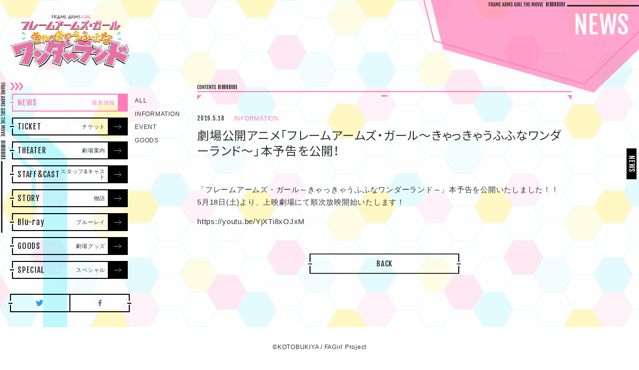

--- FILE ---
content_type: text/html; charset=UTF-8
request_url: https://wonderland.fagirl.com/news/archives/212
body_size: 13473
content:

<!DOCTYPE html>
<html class="no-js" lang="ja">
  <head prefix="og: http://ogp.me/ns# fb: http://ogp.me/ns/fb# article: http://ogp.me/ns/article#">

    
    <meta charset="utf-8">
    <meta http-equiv="X-UA-Compatible" content="IE=edge,chrome=1">
    <meta name="viewport" content="width=device-width, initial-scale=1.0">

    
    <!-- フォントとスタイルシート -->
    <link href="https://fonts.googleapis.com/css?family=Fjalla+One|Noto+Sans+JP:400,700&amp;subset=japanese" rel="stylesheet">
    <link href="https://cdn.jsdelivr.net/npm/yakuhanjp@3.0.0/dist/css/yakuhanjp.min.css" rel="stylesheet">
    <link href="https://cdn.jsdelivr.net/gh/sygnas/font-icomoon@1.2.0/style.css" rel="stylesheet">
    <link href="https://cdn.jsdelivr.net/gh/sygnas/font-arrows@1.1.0/style.css" rel="stylesheet">
    <link href="https://cdn.jsdelivr.net/gh/sygnas/font-brand/style.css" rel="stylesheet">

    <link rel="stylesheet" type="text/css" href="https://cdnjs.cloudflare.com/ajax/libs/fancybox/3.5.2/jquery.fancybox.min.css">
    <link rel="stylesheet" type="text/css" href="/css/common-1c28c70362.min.css">

<meta name="keywords" content="FRAME ARMS GIRL,フレームアームズ・ガール,FAガール,フレガ,コトブキヤ,壽屋,島田フミカネ,柳瀬敬之 ,INFORMATION" />
<meta name="description" content="「フレームアームズ・ガール～きゃっきゃうふふなワンダーランド～」本予告を公開いたしました！！5月18日(土)より、上映劇場にて順次放映開始いたします！" />
<meta name="author" content="FAGirl Project" />
<meta name="copyright" content="©KOTOBUKIYA / FAGirl Project" />
<link rel="canonical" href="https://wonderland.fagirl.com/news/archives/212" />
<link rel="alternate" type="application/rss+xml" title="劇場アニメ『FRAME ARMS GIRL【フレームアームズ・ガール】 きゃっきゃうふふなワンダーランド』公式サイト&raquo; フィード" href="https://wonderland.fagirl.com/news/feed" />
  <!-- Twitter Cards Meta -->
  <meta name="twitter:card" content="summary_large_image"/>
  <meta name="twitter:site" content="@" />
  <meta name="twitter:creator" content="@" />
  <meta name="twitter:url" content="https://wonderland.fagirl.com/news/archives/212"/>
  <meta name="twitter:title" content="劇場公開アニメ「フレームアームズ・ガール～きゃっきゃうふふなワンダーランド～」本予告を公開！ | 劇場アニメ『FRAME ARMS GIRL【フレームアームズ・ガール】 きゃっきゃうふふなワンダーランド』公式サイト"/>
  <meta name="twitter:description" content="大人気TVアニメ「フレームアームズ・ガール」がたっぷりの新作カットと共に帰ってくる！15cmの完全自立型ロボットフレームアームズ・ガールとのきゃっきゃうふふな思い出を劇場でもう一度！"/>
  <meta name="twitter:image" content="" />
  <!-- /Twitter Cards Meta -->

  <!-- Facebook -->
  <meta property="og:title" content="劇場公開アニメ「フレームアームズ・ガール～きゃっきゃうふふなワンダーランド～」本予告を公開！ | 劇場アニメ『FRAME ARMS GIRL【フレームアームズ・ガール】 きゃっきゃうふふなワンダーランド』公式サイト" />
  <meta property="og:site_name" content="劇場公開アニメ「フレームアームズ・ガール～きゃっきゃうふふなワンダーランド～」本予告を公開！ | 劇場アニメ『FRAME ARMS GIRL【フレームアームズ・ガール】 きゃっきゃうふふなワンダーランド』公式サイト" />
  <meta property="og:description" content="大人気TVアニメ「フレームアームズ・ガール」がたっぷりの新作カットと共に帰ってくる！15cmの完全自立型ロボットフレームアームズ・ガールとのきゃっきゃうふふな思い出を劇場でもう一度！" />
  <meta property="og:locale" content="ja_JP" />
  <meta property="og:type" content="website" />
  <meta property="og:url" content="https://wonderland.fagirl.com/news/archives/212" />
  <meta property="og:image" content="" />
  <meta property="fb:app_id" content="" />
  <!-- /Facebook --><title>劇場公開アニメ「フレームアームズ・ガール～きゃっきゃうふふなワンダーランド～」本予告を公開！ | 劇場アニメ『FRAME ARMS GIRL【フレームアームズ・ガール】 きゃっきゃうふふなワンダーランド』公式サイト</title>
<link rel='dns-prefetch' href='//s.w.org' />
<link rel='stylesheet' id='wp-block-library-css'  href='https://wonderland.fagirl.com/news/wp/wp-includes/css/dist/block-library/style.min.css?ver=5.2.21' type='text/css' media='all' />
<link rel='https://api.w.org/' href='https://wonderland.fagirl.com/news/wp-json/' />
<link rel="alternate" type="application/json+oembed" href="https://wonderland.fagirl.com/news/wp-json/oembed/1.0/embed?url=https%3A%2F%2Fwonderland.fagirl.com%2Fnews%2Farchives%2F212" />
<link rel="alternate" type="text/xml+oembed" href="https://wonderland.fagirl.com/news/wp-json/oembed/1.0/embed?url=https%3A%2F%2Fwonderland.fagirl.com%2Fnews%2Farchives%2F212&#038;format=xml" />
		<style type="text/css">.recentcomments a{display:inline !important;padding:0 !important;margin:0 !important;}</style>
		</head>

<body id="page-news" class="l-body-fit">

      
<!--スマホで常時表示するメニューバー-->
<div class="l-header-sp">

  <a href="/" class="l-header-sp__logo">
    <img src="/img/common/logo.png" alt="トップページに戻る">
  </a>


  <!--ハンバーガーメニュー-->
  <a class="p-hamburger js-hamburger" href="" data-hamburger-open="false">
    <span class="p-hamburger__line"></span>
    <span class="p-hamburger__line"></span>
    <span class="p-hamburger__line"></span>
    <!--  <span class="p-hamburger__text">MENU</span>-->
  </a>
</div>


  <div class="l-body-fit__body l-wrapper l-wrapper--news">

    <div class="l-side l-side--news">

  <div class="l-side__content">

    


<header class="l-header l-header--news e-sp-menu e-sp-menu--popup js-sp-menu" data-sp-menu="init">

    <div class="l-header__logo l-header__logo--news">
    <a href="/" class="p-link_fade">
      <img src="/img/common/logo.png" alt="トップページに戻る">
    </a>
  </div>
  
  

  <nav>
    <ul class="c-mainmenu c-mainmenu--header c-mainmenu--news">
      <li class="c-mainmenu__item c-mainmenu__item--news"><a href="/news/" class="c-mainmenu__link c-mainmenu__link--news " data-menu-active="true" data-submenu-opened="false"><span class="c-mainmenu__link-inner"><span class="c-mainmenu__text-en">NEWS</span><span class="c-mainmenu__text-ja">最新情報</span></span></a></li><li class="c-mainmenu__item c-mainmenu__item--ticket"><a href="/news/ticket/" class="c-mainmenu__link c-mainmenu__link--ticket " data-menu-active="" data-submenu-opened="false"><span class="c-mainmenu__link-inner"><span class="c-mainmenu__text-en">TICKET</span><span class="c-mainmenu__text-ja">チケット</span></span></a></li><li class="c-mainmenu__item c-mainmenu__item--theater"><a href="/theater/" class="c-mainmenu__link c-mainmenu__link--theater " data-menu-active="" data-submenu-opened="false"><span class="c-mainmenu__link-inner"><span class="c-mainmenu__text-en">THEATER</span><span class="c-mainmenu__text-ja">劇場案内</span></span></a></li><li class="c-mainmenu__item c-mainmenu__item--staff"><a href="/staff/" class="c-mainmenu__link c-mainmenu__link--staff " data-menu-active="" data-submenu-opened="false"><span class="c-mainmenu__link-inner"><span class="c-mainmenu__text-en">STAFF&amp;CAST</span><span class="c-mainmenu__text-ja">スタッフ&amp;キャスト</span></span></a></li><li class="c-mainmenu__item c-mainmenu__item--story"><a href="/story/" class="c-mainmenu__link c-mainmenu__link--story " data-menu-active="" data-submenu-opened="false"><span class="c-mainmenu__link-inner"><span class="c-mainmenu__text-en">STORY</span><span class="c-mainmenu__text-ja">物語</span></span></a></li><li class="c-mainmenu__item c-mainmenu__item--bd"><a href="/bd/gentei/" class="c-mainmenu__link c-mainmenu__link--bd " data-menu-active="" data-submenu-opened="false"><span class="c-mainmenu__link-inner"><span class="c-mainmenu__text-en">Blu-ray</span><span class="c-mainmenu__text-ja">ブルーレイ</span></span></a></li><li class="c-mainmenu__item c-mainmenu__item--goods"><a href="/news/goods/" class="c-mainmenu__link c-mainmenu__link--goods " data-menu-active="" data-submenu-opened="false"><span class="c-mainmenu__link-inner"><span class="c-mainmenu__text-en">GOODS</span><span class="c-mainmenu__text-ja">劇場グッズ</span></span></a></li><li class="c-mainmenu__item c-mainmenu__item--special"><a href="/special/" class="c-mainmenu__link c-mainmenu__link--special " data-menu-active="" data-submenu-opened="false"><span class="c-mainmenu__link-inner"><span class="c-mainmenu__text-en">SPECIAL</span><span class="c-mainmenu__text-ja">スペシャル</span></span></a></li>    </ul>
  </nav>

  <div class="l-header__share c-share c-share--header c-btn-group u-sz_w_100">
        <a class="js-share-button p-share-btn_btn_txt-tw p-btn p-btn--primary" href=""
    data-share-service="twitter"
    data-share-url=""
    data-share-message=" #FAガール"
    data-share-account="fagirl_official"
    data-share-follow="fagirl_official" >
      <i class="i-brand-twitter"></i>
    </a>

    <a class="js-share-button p-share-btn_btn_txt-fb p-btn p-btn--primary c-btn-group__last-pc" href=""
    data-share-service="facebook"
    data-share-url="">
      <i class="i-brand-facebook_2"></i>
    </a>
  </div>

</header>



    
  </div>
  <!-- /.l-side__content -->

</div>
<!-- /.l-side -->

    <main class="l-main l-main--news" id="<br />
<b>Warning</b>:  Use of undefined constant MAIN_ID - assumed 'MAIN_ID' (this will throw an Error in a future version of PHP) in <b>/home/kotosvr2/www/wonderland.fagirl.com/news/wp/wp-content/themes/fagirls_201905/template/common/header.php</b> on line <b>16</b><br />
MAIN_ID">

<!-- カテゴリ一覧 -->
<ul class="c-submenu c-submenu--bottom"><li id="menu-item-7" class="c-submenu__item"><a href="/news/" class="c-submenu__link">ALL</a></li>
<li id="menu-item-10" class="c-submenu__item c-submenu__item--category-information"><a href="https://wonderland.fagirl.com/news/archives/category/information" class="c-submenu__link">INFORMATION</a></li>
<li id="menu-item-8" class="c-submenu__item c-submenu__item--category-event"><a href="https://wonderland.fagirl.com/news/archives/category/event" class="c-submenu__link">EVENT</a></li>
<li id="menu-item-9" class="c-submenu__item c-submenu__item--category-goods"><a href="https://wonderland.fagirl.com/news/archives/category/goods" class="c-submenu__link">GOODS</a></li>
</ul>
<div class="c-content-title" data-title="NEWS">
  <h2 class="c-content-title__title">NEWS</h2>
</div>






<div class="l-content_s l-content_n-sp">

  
  <article class="c-article p-frame_deco">
        
    <header class="c-article-header">


      <span class="c-article-header__meta">
        <!-- 日付 -->
        <span class="c-article-header__date">2019.5.18</span>
        <!-- カテゴリ -->
        <span class="c-article-header__category"><a href="/news/archives/category/information" class="c-entry-category__item c-entry-category__item--information">INFORMATION</a></span>      </span>
      <!-- /.c-entry__meta -->

      <!-- タイトル -->
      <h1 class="c-article-header__title">
        劇場公開アニメ「フレームアームズ・ガール～きゃっきゃうふふなワンダーランド～」本予告を公開！      </h1>

    </header>

    <div class="c-wp-entry-body u-mg_b_4l">
      <p>「フレームアームズ・ガール～きゃっきゃうふふなワンダーランド～」本予告を公開いたしました！！<br />
5月18日(土)より、上映劇場にて順次放映開始いたします！</p>
<p>https://youtu.be/YjXTi8xOJxM</p>
    </div>

   

      <script>
    $.ajax({
      url: 'https://wonderland.fagirl.com/news/wp/wp-content/themes/wp_sygnas_2018/service/counter/countup.php?counter_id=212&' + Math.random()
    }).done(function(data) {
     if(data === 'NG') console.log('COUNTER',data);
    });
  </script>
    
  </article>


  <div class="u-txt_center">
    <a href="/news" class="p-btn p-btn--primary p-btn--minw_300 u-sz_w_100-sp">BACK</a>
  </div>

    <!-- /.l-block_n -->

</div>
<!--./l-content_full-->




</main>

</div>
<!-- /.l-wrapper -->



<footer class="l-footer">

  <p class="l-footer__copyright" >©KOTOBUKIYA / FAGirl Project</p>

  
</footer>


<!--戻るボタン-->
<a href="" class="p-return-up p-return-up--circle js-return-up js-scroll-amount"></a>


<!--javascript-->
<script defer src="https://ajax.googleapis.com/ajax/libs/jquery/3.2.1/jquery.min.js"></script>
<script defer src="https://cdn.jsdelivr.net/npm/babel-polyfill@6.26.0/dist/polyfill.min.js"></script>
<script defer src="https://cdn.jsdelivr.net/npm/js-cookie@2/src/js.cookie.min.js"></script>
<script defer src="https://cdnjs.cloudflare.com/ajax/libs/fancybox/3.5.2/jquery.fancybox.min.js"></script>
<script defer src="/js/vendor.js"></script>

<script defer src="/js/bundle-7c152ba043.js"></script>


<script type='text/javascript' src='https://wonderland.fagirl.com/news/wp/wp-includes/js/wp-embed.min.js?ver=5.2.21'></script>

</body>
</html>


--- FILE ---
content_type: text/css; charset=utf-8
request_url: https://cdn.jsdelivr.net/gh/sygnas/font-arrows@1.1.0/style.css
body_size: 437
content:
@font-face {
  font-family: 'arrows';
  src:  url('fonts/arrows.eot?6g6gb6');
  src:  url('fonts/arrows.eot?6g6gb6#iefix') format('embedded-opentype'),
    url('fonts/arrows.ttf?6g6gb6') format('truetype'),
    url('fonts/arrows.woff?6g6gb6') format('woff'),
    url('fonts/arrows.svg?6g6gb6#arrows') format('svg');
  font-weight: normal;
  font-style: normal;
}

[class^="i-arrows-"], [class*=" i-arrows-"] {
  /* use !important to prevent issues with browser extensions that change fonts */
  font-family: 'arrows' !important;
  speak: none;
  font-style: normal;
  font-weight: normal;
  font-variant: normal;
  text-transform: none;
  line-height: 1;

  /* Better Font Rendering =========== */
  -webkit-font-smoothing: antialiased;
  -moz-osx-font-smoothing: grayscale;
}

.i-arrows-long-arrow-2-r:before {
  content: "\e9b4";
}
.i-arrows-long-arrow-3-r:before {
  content: "\e9b5";
}
.i-arrows-long-arrow-4-r:before {
  content: "\e9b6";
}
.i-arrows-long-arrow-5-r:before {
  content: "\e9b7";
}
.i-arrows-long-arrow-6-r:before {
  content: "\e9b8";
}
.i-arrows-long-arrow-1-l:before {
  content: "\e9b9";
}
.i-arrows-long-arrow-2-l:before {
  content: "\e9ba";
}
.i-arrows-long-arrow-3-l:before {
  content: "\e9bb";
}
.i-arrows-long-arrow-4-l:before {
  content: "\e9bc";
}
.i-arrows-long-arrow-5-l:before {
  content: "\e9bd";
}
.i-arrows-long-arrow-6-l:before {
  content: "\e9be";
}
.i-arrows-long-arrow-1-u:before {
  content: "\e9bf";
}
.i-arrows-long-arrow-2-u:before {
  content: "\e9c0";
}
.i-arrows-long-arrow-3-u:before {
  content: "\e9c1";
}
.i-arrows-long-arrow-4-u:before {
  content: "\e9c2";
}
.i-arrows-long-arrow-5-u:before {
  content: "\e9c3";
}
.i-arrows-long-arrow-6-u:before {
  content: "\e9c4";
}
.i-arrows-long-arrow-1-d:before {
  content: "\e9c5";
}
.i-arrows-long-arrow-2-d:before {
  content: "\e9c6";
}
.i-arrows-long-arrow-3-d:before {
  content: "\e9c7";
}
.i-arrows-long-arrow-4-d:before {
  content: "\e9c8";
}
.i-arrows-long-arrow-5-d:before {
  content: "\e9c9";
}
.i-arrows-long-arrow-6-d:before {
  content: "\e9ca";
}
.i-arrows-long-arrow-1-r:before {
  content: "\e9cb";
}
.i-arrows-times-r-1:before {
  content: "\e9a0";
}
.i-arrows-times-r-2:before {
  content: "\e9a1";
}
.i-arrows-times-r-3:before {
  content: "\e9a2";
}
.i-arrows-times-r-4:before {
  content: "\e9a3";
}
.i-arrows-times-r-5:before {
  content: "\e9a4";
}
.i-arrows-times-r-6:before {
  content: "\e9a5";
}
.i-arrows-times-r-7:before {
  content: "\e9a6";
}
.i-arrows-times-r-8:before {
  content: "\e9a7";
}
.i-arrows-times-r-9:before {
  content: "\e9a8";
}
.i-arrows-times-r-10:before {
  content: "\e9a9";
}
.i-arrows-times-1:before {
  content: "\e9aa";
}
.i-arrows-times-2:before {
  content: "\e9ab";
}
.i-arrows-times-3:before {
  content: "\e9ac";
}
.i-arrows-times-4:before {
  content: "\e9ad";
}
.i-arrows-times-5:before {
  content: "\e9ae";
}
.i-arrows-times-6:before {
  content: "\e9af";
}
.i-arrows-times-7:before {
  content: "\e9b0";
}
.i-arrows-times-8:before {
  content: "\e9b1";
}
.i-arrows-times-9:before {
  content: "\e9b2";
}
.i-arrows-times-10:before {
  content: "\e9b3";
}
.i-arrows-arrow-1-d:before {
  content: "\e928";
}
.i-arrows-arrow-1-l:before {
  content: "\e929";
}
.i-arrows-arrow-1-r:before {
  content: "\e92a";
}
.i-arrows-arrow-1-u:before {
  content: "\e92b";
}
.i-arrows-arrow-2-d:before {
  content: "\e92c";
}
.i-arrows-arrow-2-l:before {
  content: "\e92d";
}
.i-arrows-arrow-2-r:before {
  content: "\e92e";
}
.i-arrows-arrow-2-u:before {
  content: "\e92f";
}
.i-arrows-arrow-3-d:before {
  content: "\e930";
}
.i-arrows-arrow-3-l:before {
  content: "\e931";
}
.i-arrows-arrow-3-r:before {
  content: "\e932";
}
.i-arrows-arrow-3-u:before {
  content: "\e933";
}
.i-arrows-arrow-4-d:before {
  content: "\e934";
}
.i-arrows-arrow-4-l:before {
  content: "\e935";
}
.i-arrows-arrow-4-r:before {
  content: "\e936";
}
.i-arrows-arrow-4-u:before {
  content: "\e937";
}
.i-arrows-arrow-5-d:before {
  content: "\e938";
}
.i-arrows-arrow-5-l:before {
  content: "\e939";
}
.i-arrows-arrow-5-r:before {
  content: "\e93a";
}
.i-arrows-arrow-5-u:before {
  content: "\e93b";
}
.i-arrows-arrow-6-d:before {
  content: "\e93c";
}
.i-arrows-arrow-6-l:before {
  content: "\e93d";
}
.i-arrows-arrow-6-r:before {
  content: "\e93e";
}
.i-arrows-arrow-6-u:before {
  content: "\e93f";
}
.i-arrows-arrow-7-d:before {
  content: "\e940";
}
.i-arrows-arrow-7-l:before {
  content: "\e941";
}
.i-arrows-arrow-7-r:before {
  content: "\e942";
}
.i-arrows-arrow-7-u:before {
  content: "\e943";
}
.i-arrows-arrow-8-d:before {
  content: "\e944";
}
.i-arrows-arrow-8-l:before {
  content: "\e945";
}
.i-arrows-arrow-8-r:before {
  content: "\e946";
}
.i-arrows-arrow-8-u:before {
  content: "\e947";
}
.i-arrows-arrow-9-d:before {
  content: "\e948";
}
.i-arrows-arrow-9-l:before {
  content: "\e949";
}
.i-arrows-arrow-9-r:before {
  content: "\e94a";
}
.i-arrows-arrow-9-u:before {
  content: "\e94b";
}
.i-arrows-arrow-10-d:before {
  content: "\e94c";
}
.i-arrows-arrow-10-l:before {
  content: "\e94d";
}
.i-arrows-arrow-10-r:before {
  content: "\e94e";
}
.i-arrows-arrow-10-u:before {
  content: "\e94f";
}
.i-arrows-arrow-r-1-d:before {
  content: "\e950";
}
.i-arrows-arrow-r-1-l:before {
  content: "\e951";
}
.i-arrows-arrow-r-1-r:before {
  content: "\e952";
}
.i-arrows-arrow-r-1-u:before {
  content: "\e953";
}
.i-arrows-arrow-r-2-d:before {
  content: "\e954";
}
.i-arrows-arrow-r-2-l:before {
  content: "\e955";
}
.i-arrows-arrow-r-2-r:before {
  content: "\e956";
}
.i-arrows-arrow-r-2-u:before {
  content: "\e957";
}
.i-arrows-arrow-r-3-d:before {
  content: "\e958";
}
.i-arrows-arrow-r-3-l:before {
  content: "\e959";
}
.i-arrows-arrow-r-3-r:before {
  content: "\e95a";
}
.i-arrows-arrow-r-3-u:before {
  content: "\e95b";
}
.i-arrows-arrow-r-4-d:before {
  content: "\e95c";
}
.i-arrows-arrow-r-4-l:before {
  content: "\e95d";
}
.i-arrows-arrow-r-4-r:before {
  content: "\e95e";
}
.i-arrows-arrow-r-4-u:before {
  content: "\e95f";
}
.i-arrows-arrow-r-5-d:before {
  content: "\e960";
}
.i-arrows-arrow-r-5-l:before {
  content: "\e961";
}
.i-arrows-arrow-r-5-r:before {
  content: "\e962";
}
.i-arrows-arrow-r-5-u:before {
  content: "\e963";
}
.i-arrows-arrow-r-6-d:before {
  content: "\e964";
}
.i-arrows-arrow-r-6-l:before {
  content: "\e965";
}
.i-arrows-arrow-r-6-r:before {
  content: "\e966";
}
.i-arrows-arrow-r-6-u:before {
  content: "\e967";
}
.i-arrows-arrow-r-7-d:before {
  content: "\e968";
}
.i-arrows-arrow-r-7-l:before {
  content: "\e969";
}
.i-arrows-arrow-r-7-r:before {
  content: "\e96a";
}
.i-arrows-arrow-r-7-u:before {
  content: "\e96b";
}
.i-arrows-arrow-r-8-d:before {
  content: "\e96c";
}
.i-arrows-arrow-r-8-l:before {
  content: "\e96d";
}
.i-arrows-arrow-r-8-r:before {
  content: "\e96e";
}
.i-arrows-arrow-r-8-u:before {
  content: "\e96f";
}
.i-arrows-arrow-r-9-d:before {
  content: "\e970";
}
.i-arrows-arrow-r-9-l:before {
  content: "\e971";
}
.i-arrows-arrow-r-9-r:before {
  content: "\e972";
}
.i-arrows-arrow-r-9-u:before {
  content: "\e973";
}
.i-arrows-arrow-r-10-d:before {
  content: "\e974";
}
.i-arrows-arrow-r-10-l:before {
  content: "\e975";
}
.i-arrows-arrow-r-10-r:before {
  content: "\e976";
}
.i-arrows-arrow-r-10-u:before {
  content: "\e977";
}
.i-arrows-angle-r-1-d:before {
  content: "\e978";
}
.i-arrows-angle-r-1-l:before {
  content: "\e979";
}
.i-arrows-angle-r-1-r:before {
  content: "\e97a";
}
.i-arrows-angle-r-1-u:before {
  content: "\e97b";
}
.i-arrows-angle-r-2-d:before {
  content: "\e97c";
}
.i-arrows-angle-r-2-l:before {
  content: "\e97d";
}
.i-arrows-angle-r-2-r:before {
  content: "\e97e";
}
.i-arrows-angle-r-2-u:before {
  content: "\e97f";
}
.i-arrows-angle-r-3-d:before {
  content: "\e980";
}
.i-arrows-angle-r-3-l:before {
  content: "\e981";
}
.i-arrows-angle-r-3-r:before {
  content: "\e982";
}
.i-arrows-angle-r-3-u:before {
  content: "\e983";
}
.i-arrows-angle-r-4-d:before {
  content: "\e984";
}
.i-arrows-angle-r-4-l:before {
  content: "\e985";
}
.i-arrows-angle-r-4-r:before {
  content: "\e986";
}
.i-arrows-angle-r-4-u:before {
  content: "\e987";
}
.i-arrows-angle-r-5-d:before {
  content: "\e988";
}
.i-arrows-angle-r-5-l:before {
  content: "\e989";
}
.i-arrows-angle-r-5-r:before {
  content: "\e98a";
}
.i-arrows-angle-r-5-u:before {
  content: "\e98b";
}
.i-arrows-angle-r-6-d:before {
  content: "\e98c";
}
.i-arrows-angle-r-6-l:before {
  content: "\e98d";
}
.i-arrows-angle-r-6-r:before {
  content: "\e98e";
}
.i-arrows-angle-r-6-u:before {
  content: "\e98f";
}
.i-arrows-angle-r-7-d:before {
  content: "\e990";
}
.i-arrows-angle-r-7-l:before {
  content: "\e991";
}
.i-arrows-angle-r-7-r:before {
  content: "\e992";
}
.i-arrows-angle-r-7-u:before {
  content: "\e993";
}
.i-arrows-angle-r-8-d:before {
  content: "\e994";
}
.i-arrows-angle-r-8-l:before {
  content: "\e995";
}
.i-arrows-angle-r-8-r:before {
  content: "\e996";
}
.i-arrows-angle-r-8-u:before {
  content: "\e997";
}
.i-arrows-angle-r-9-d:before {
  content: "\e998";
}
.i-arrows-angle-r-9-l:before {
  content: "\e999";
}
.i-arrows-angle-r-9-r:before {
  content: "\e99a";
}
.i-arrows-angle-r-9-u:before {
  content: "\e99b";
}
.i-arrows-angle-r-10-d:before {
  content: "\e99c";
}
.i-arrows-angle-r-10-l:before {
  content: "\e99d";
}
.i-arrows-angle-r-10-r:before {
  content: "\e99e";
}
.i-arrows-angle-r-10-u:before {
  content: "\e99f";
}
.i-arrows-angle-1-d:before {
  content: "\e900";
}
.i-arrows-angle-1-l:before {
  content: "\e901";
}
.i-arrows-angle-1-r:before {
  content: "\e902";
}
.i-arrows-angle-1-u:before {
  content: "\e903";
}
.i-arrows-angle-2-d:before {
  content: "\e904";
}
.i-arrows-angle-2-l:before {
  content: "\e905";
}
.i-arrows-angle-2-r:before {
  content: "\e906";
}
.i-arrows-angle-2-u:before {
  content: "\e907";
}
.i-arrows-angle-3-d:before {
  content: "\e908";
}
.i-arrows-angle-3-l:before {
  content: "\e909";
}
.i-arrows-angle-3-r:before {
  content: "\e90a";
}
.i-arrows-angle-3-u:before {
  content: "\e90b";
}
.i-arrows-angle-4-d:before {
  content: "\e924";
}
.i-arrows-angle-4-l:before {
  content: "\e925";
}
.i-arrows-angle-4-r:before {
  content: "\e90c";
}
.i-arrows-angle-4-u:before {
  content: "\e90d";
}
.i-arrows-angle-5-d:before {
  content: "\e90e";
}
.i-arrows-angle-5-l:before {
  content: "\e90f";
}
.i-arrows-angle-5-r:before {
  content: "\e910";
}
.i-arrows-angle-5-u:before {
  content: "\e911";
}
.i-arrows-angle-6-d:before {
  content: "\e912";
}
.i-arrows-angle-6-l:before {
  content: "\e913";
}
.i-arrows-angle-6-r:before {
  content: "\e914";
}
.i-arrows-angle-6-u:before {
  content: "\e915";
}
.i-arrows-angle-7-d:before {
  content: "\e916";
}
.i-arrows-angle-7-l:before {
  content: "\e917";
}
.i-arrows-angle-7-r:before {
  content: "\e926";
}
.i-arrows-angle-7-u:before {
  content: "\e927";
}
.i-arrows-angle-8-d:before {
  content: "\e918";
}
.i-arrows-angle-8-l:before {
  content: "\e919";
}
.i-arrows-angle-8-r:before {
  content: "\e91a";
}
.i-arrows-angle-8-u:before {
  content: "\e91b";
}
.i-arrows-angle-9-d:before {
  content: "\e91c";
}
.i-arrows-angle-9-l:before {
  content: "\e91d";
}
.i-arrows-angle-9-r:before {
  content: "\e91e";
}
.i-arrows-angle-9-u:before {
  content: "\e91f";
}
.i-arrows-angle-10:before {
  content: "\e920";
}
.i-arrows-angle-10-l:before {
  content: "\e921";
}
.i-arrows-angle-10-r:before {
  content: "\e922";
}
.i-arrows-angle-10-u:before {
  content: "\e923";
}


--- FILE ---
content_type: text/css
request_url: https://wonderland.fagirl.com/css/common-1c28c70362.min.css
body_size: 134942
content:
@charset "UTF-8";@font-face{font-family:MyYuGothicM;font-weight:400;src:local("YuGothic-Medium"),local("Yu Gothic Medium"),local("YuGothic-Regular")}@font-face{font-family:MyYuGothicM;font-weight:700;src:local("YuGothic-Bold"),local("Yu Gothic")}@font-face{font-family:MyYuGothicM;font-weight:400;src:local("YuGothic-Medium"),local("Yu Gothic Medium"),local("YuGothic-Regular")}@font-face{font-family:MyYuGothicM;font-weight:700;src:local("YuGothic-Bold"),local("Yu Gothic")}a,abbr,address,article,aside,audio,b,blockquote,body,canvas,caption,cite,code,dd,del,details,dfn,div,dl,dt,em,fieldset,figcaption,figure,footer,form,h1,h2,h3,h4,h5,h6,header,hgroup,html,i,iframe,img,ins,kbd,label,legend,li,main,mark,menu,nav,object,ol,p,pre,q,samp,section,small,span,strong,sub,summary,sup,table,tbody,td,tfoot,th,thead,time,tr,ul,var,video{margin:0;padding:0;border:0;outline:0;font-size:100%;vertical-align:baseline;background:0 0;-webkit-box-sizing:border-box;box-sizing:border-box}a::after,a::before,abbr::after,abbr::before,address::after,address::before,article::after,article::before,aside::after,aside::before,audio::after,audio::before,b::after,b::before,blockquote::after,blockquote::before,body::after,body::before,canvas::after,canvas::before,caption::after,caption::before,cite::after,cite::before,code::after,code::before,dd::after,dd::before,del::after,del::before,details::after,details::before,dfn::after,dfn::before,div::after,div::before,dl::after,dl::before,dt::after,dt::before,em::after,em::before,fieldset::after,fieldset::before,figcaption::after,figcaption::before,figure::after,figure::before,footer::after,footer::before,form::after,form::before,h1::after,h1::before,h2::after,h2::before,h3::after,h3::before,h4::after,h4::before,h5::after,h5::before,h6::after,h6::before,header::after,header::before,hgroup::after,hgroup::before,html::after,html::before,i::after,i::before,iframe::after,iframe::before,img::after,img::before,ins::after,ins::before,kbd::after,kbd::before,label::after,label::before,legend::after,legend::before,li::after,li::before,main::after,main::before,mark::after,mark::before,menu::after,menu::before,nav::after,nav::before,object::after,object::before,ol::after,ol::before,p::after,p::before,pre::after,pre::before,q::after,q::before,samp::after,samp::before,section::after,section::before,small::after,small::before,span::after,span::before,strong::after,strong::before,sub::after,sub::before,summary::after,summary::before,sup::after,sup::before,table::after,table::before,tbody::after,tbody::before,td::after,td::before,tfoot::after,tfoot::before,th::after,th::before,thead::after,thead::before,time::after,time::before,tr::after,tr::before,ul::after,ul::before,var::after,var::before,video::after,video::before{-webkit-box-sizing:border-box;box-sizing:border-box}body{line-height:1;-webkit-text-size-adjust:100%}article,aside,details,figcaption,figure,footer,header,hgroup,main,menu,nav,section{display:block}nav ul{list-style:none}li{list-style:none}blockquote,q{quotes:none}blockquote::after,blockquote::before,q::after,q::before{content:"";content:none}img{border:none;vertical-align:middle}ins{text-decoration:none}mark{font-style:italic;font-weight:700}del{text-decoration:line-through}abbr[title],dfn[title]{border-bottom:1px dotted;cursor:help}table{border-collapse:collapse;border-spacing:0;table-layout:auto}hr{display:block;height:1px;border:0;border-top:1px solid #ccc;margin:1em 0;padding:0}input,select{vertical-align:middle}h1,h2,h3,h4,h5,h6{line-height:1.4}html{font-size:15px}body{font-family:游ゴシック体,YuGothic,游ゴシック Medium,Yu Gothic Medium,sans-serif;font-size:1rem;letter-spacing:.05em;line-height:1.7;color:#333;background-color:#fff;-webkit-font-feature-settings:"palt";font-feature-settings:"palt"}a,a:active,a:focus{color:#ff7db7;text-decoration:none;-webkit-transition:.2s;transition:.2s}a:hover{color:#000}p{margin-bottom:.9em}input[type=date],input[type=datetime-local],input[type=email],input[type=file],input[type=month],input[type=number],input[type=password],input[type=range],input[type=search],input[type=tel],input[type=text],input[type=time],input[type=url],input[type=week],textarea{padding:.3em;border:solid 1px #ccc;border-radius:4px;-webkit-box-sizing:border-box;box-sizing:border-box;font-size:15px;line-height:1.4;outline:0;-webkit-box-shadow:.05em .05em .1em 0 rgba(0,0,0,.2) inset;box-shadow:.05em .05em .1em 0 rgba(0,0,0,.2) inset;-webkit-transition:.2s;transition:.2s}input[type=date]:focus,input[type=datetime-local]:focus,input[type=email]:focus,input[type=file]:focus,input[type=month]:focus,input[type=number]:focus,input[type=password]:focus,input[type=range]:focus,input[type=search]:focus,input[type=tel]:focus,input[type=text]:focus,input[type=time]:focus,input[type=url]:focus,input[type=week]:focus,textarea:focus{-webkit-box-shadow:0 0 0 .2em rgba(103,210,255,.5),.05em .05em .1em 0 rgba(0,0,0,.2) inset;box-shadow:0 0 0 .2em rgba(103,210,255,.5),.05em .05em .1em 0 rgba(0,0,0,.2) inset}input[type=date]::-webkit-input-placeholder,input[type=datetime-local]::-webkit-input-placeholder,input[type=email]::-webkit-input-placeholder,input[type=file]::-webkit-input-placeholder,input[type=month]::-webkit-input-placeholder,input[type=number]::-webkit-input-placeholder,input[type=password]::-webkit-input-placeholder,input[type=range]::-webkit-input-placeholder,input[type=search]::-webkit-input-placeholder,input[type=tel]::-webkit-input-placeholder,input[type=text]::-webkit-input-placeholder,input[type=time]::-webkit-input-placeholder,input[type=url]::-webkit-input-placeholder,input[type=week]::-webkit-input-placeholder,textarea::-webkit-input-placeholder{color:#ccc}input[type=date]::-moz-placeholder,input[type=datetime-local]::-moz-placeholder,input[type=email]::-moz-placeholder,input[type=file]::-moz-placeholder,input[type=month]::-moz-placeholder,input[type=number]::-moz-placeholder,input[type=password]::-moz-placeholder,input[type=range]::-moz-placeholder,input[type=search]::-moz-placeholder,input[type=tel]::-moz-placeholder,input[type=text]::-moz-placeholder,input[type=time]::-moz-placeholder,input[type=url]::-moz-placeholder,input[type=week]::-moz-placeholder,textarea::-moz-placeholder{color:#ccc}input[type=date]:-ms-input-placeholder,input[type=datetime-local]:-ms-input-placeholder,input[type=email]:-ms-input-placeholder,input[type=file]:-ms-input-placeholder,input[type=month]:-ms-input-placeholder,input[type=number]:-ms-input-placeholder,input[type=password]:-ms-input-placeholder,input[type=range]:-ms-input-placeholder,input[type=search]:-ms-input-placeholder,input[type=tel]:-ms-input-placeholder,input[type=text]:-ms-input-placeholder,input[type=time]:-ms-input-placeholder,input[type=url]:-ms-input-placeholder,input[type=week]:-ms-input-placeholder,textarea:-ms-input-placeholder{color:#ccc}input[type=date]::-ms-input-placeholder,input[type=datetime-local]::-ms-input-placeholder,input[type=email]::-ms-input-placeholder,input[type=file]::-ms-input-placeholder,input[type=month]::-ms-input-placeholder,input[type=number]::-ms-input-placeholder,input[type=password]::-ms-input-placeholder,input[type=range]::-ms-input-placeholder,input[type=search]::-ms-input-placeholder,input[type=tel]::-ms-input-placeholder,input[type=text]::-ms-input-placeholder,input[type=time]::-ms-input-placeholder,input[type=url]::-ms-input-placeholder,input[type=week]::-ms-input-placeholder,textarea::-ms-input-placeholder{color:#ccc}input[type=date]::placeholder,input[type=datetime-local]::placeholder,input[type=email]::placeholder,input[type=file]::placeholder,input[type=month]::placeholder,input[type=number]::placeholder,input[type=password]::placeholder,input[type=range]::placeholder,input[type=search]::placeholder,input[type=tel]::placeholder,input[type=text]::placeholder,input[type=time]::placeholder,input[type=url]::placeholder,input[type=week]::placeholder,textarea::placeholder{color:#ccc}@media screen and (max-width:420px){input[type=date],input[type=datetime-local],input[type=email],input[type=file],input[type=month],input[type=number],input[type=password],input[type=range],input[type=search],input[type=tel],input[type=text],input[type=time],input[type=url],input[type=week],textarea{font-size:16px}}select{outline:0;font-size:15px;border:solid 1px #ccc;background:#fff;height:2em}select:focus{-webkit-box-shadow:0 0 0 .2em rgba(103,210,255,.5),.05em .05em .1em 0 rgba(0,0,0,.2) inset;box-shadow:0 0 0 .2em rgba(103,210,255,.5),.05em .05em .1em 0 rgba(0,0,0,.2) inset}label{display:inline-block}.ps{overflow:hidden!important;overflow-anchor:none;-ms-overflow-style:none;touch-action:auto;-ms-touch-action:auto}.ps__rail-x{display:none;opacity:0;transition:background-color .2s linear,opacity .2s linear;-webkit-transition:background-color .2s linear,opacity .2s linear;height:15px;bottom:0;position:absolute}.ps__rail-y{display:none;opacity:0;transition:background-color .2s linear,opacity .2s linear;-webkit-transition:background-color .2s linear,opacity .2s linear;width:15px;right:0;position:absolute}.ps--active-x>.ps__rail-x,.ps--active-y>.ps__rail-y{display:block;background-color:transparent}.ps--focus>.ps__rail-x,.ps--focus>.ps__rail-y,.ps--scrolling-x>.ps__rail-x,.ps--scrolling-y>.ps__rail-y,.ps:hover>.ps__rail-x,.ps:hover>.ps__rail-y{opacity:.6}.ps__rail-x:focus,.ps__rail-x:hover,.ps__rail-y:focus,.ps__rail-y:hover{background-color:#eee;opacity:.9}.ps__thumb-x{background-color:#aaa;border-radius:6px;transition:background-color .2s linear,height .2s ease-in-out;-webkit-transition:background-color .2s linear,height .2s ease-in-out;height:6px;bottom:2px;position:absolute}.ps__thumb-y{background-color:#aaa;border-radius:6px;transition:background-color .2s linear,width .2s ease-in-out;-webkit-transition:background-color .2s linear,width .2s ease-in-out;width:6px;right:2px;position:absolute}.ps__rail-x:focus>.ps__thumb-x,.ps__rail-x:hover>.ps__thumb-x{background-color:#999;height:11px}.ps__rail-y:focus>.ps__thumb-y,.ps__rail-y:hover>.ps__thumb-y{background-color:#999;width:11px}@supports (-ms-overflow-style:none){.ps{overflow:auto!important}}@media screen and (-ms-high-contrast:active),(-ms-high-contrast:none){.ps{overflow:auto!important}}.l-fx{display:-webkit-box;display:-ms-flexbox;display:flex}@media screen and (max-width:420px){.l-fx{-ms-flex-wrap:wrap;flex-wrap:wrap}}.l-fx--wrap{-ms-flex-wrap:wrap;flex-wrap:wrap}.l-fx--dir_row{-webkit-box-orient:horizontal;-webkit-box-direction:normal;-ms-flex-direction:row;flex-direction:row}.l-fx--dir_row-r{-webkit-box-orient:horizontal;-webkit-box-direction:reverse;-ms-flex-direction:row-reverse;flex-direction:row-reverse}.l-fx--dir_col{-webkit-box-orient:vertical;-webkit-box-direction:normal;-ms-flex-direction:column;flex-direction:column}.l-fx--dir_col-r{-webkit-box-orient:vertical;-webkit-box-direction:reverse;-ms-flex-direction:column-reverse;flex-direction:column-reverse}@media screen and (min-width:801px){.l-fx--dir_row-pc{-webkit-box-orient:horizontal;-webkit-box-direction:normal;-ms-flex-direction:row;flex-direction:row}.l-fx--dir_row-r-pc{-webkit-box-orient:horizontal;-webkit-box-direction:reverse;-ms-flex-direction:row-reverse;flex-direction:row-reverse}.l-fx--dir_col-pc{-webkit-box-orient:vertical;-webkit-box-direction:normal;-ms-flex-direction:column;flex-direction:column}.l-fx--dir_col-r-pc{-webkit-box-orient:vertical;-webkit-box-direction:reverse;-ms-flex-direction:column-reverse;flex-direction:column-reverse}}@media screen and (min-width:801px){.l-fx--dir_row-sp{-webkit-box-orient:horizontal;-webkit-box-direction:normal;-ms-flex-direction:row;flex-direction:row}.l-fx--dir_row-r-sp{-webkit-box-orient:horizontal;-webkit-box-direction:reverse;-ms-flex-direction:row-reverse;flex-direction:row-reverse}.l-fx--dir_col-sp{-webkit-box-orient:vertical;-webkit-box-direction:normal;-ms-flex-direction:column;flex-direction:column}.l-fx--dir_col-r-sp{-webkit-box-orient:vertical;-webkit-box-direction:reverse;-ms-flex-direction:column-reverse;flex-direction:column-reverse}}.l-fx--x_l{-webkit-box-pack:start;-ms-flex-pack:start;justify-content:flex-start}.l-fx--x_r{-webkit-box-pack:end;-ms-flex-pack:end;justify-content:flex-end}.l-fx--x_c{-webkit-box-pack:center;-ms-flex-pack:center;justify-content:center}.l-fx--x_btw{-webkit-box-pack:justify;-ms-flex-pack:justify;justify-content:space-between}.l-fx--x_aru{-ms-flex-pack:distribute;justify-content:space-around}.l-fx--y_t{-webkit-box-align:start;-ms-flex-align:start;align-items:flex-start}.l-fx--y_b{-webkit-box-align:end;-ms-flex-align:end;align-items:flex-end}.l-fx--y_c{-webkit-box-align:center;-ms-flex-align:center;align-items:center}.l-fx--y_base{-webkit-box-align:baseline;-ms-flex-align:baseline;align-items:baseline}.l-fx--y_str{-webkit-box-align:stretch;-ms-flex-align:stretch;align-items:stretch}.l-fx--mg_none{margin-left:0}.l-fx--mg_none>[class*=l-fx__item]{padding-left:0}.l-fx--mg_3s{margin-left:-.25rem}.l-fx--mg_3s>[class*=l-fx__item]{padding-left:.25rem}.l-fx--mg_2s{margin-left:-.5rem}.l-fx--mg_2s>[class*=l-fx__item]{padding-left:.5rem}.l-fx--mg_s{margin-left:-.75rem}.l-fx--mg_s>[class*=l-fx__item]{padding-left:.75rem}.l-fx--mg_n{margin-left:-1rem}.l-fx--mg_n>[class*=l-fx__item]{padding-left:1rem}.l-fx--mg_m{margin-left:-1.5rem}.l-fx--mg_m>[class*=l-fx__item]{padding-left:1.5rem}.l-fx--mg_l{margin-left:-2rem}.l-fx--mg_l>[class*=l-fx__item]{padding-left:2rem}.l-fx--mg_2l{margin-left:-2.5rem}.l-fx--mg_2l>[class*=l-fx__item]{padding-left:2.5rem}.l-fx--mg_3l{margin-left:-3rem}.l-fx--mg_3l>[class*=l-fx__item]{padding-left:3rem}.l-fx--mg_4l{margin-left:-3.5rem}.l-fx--mg_4l>[class*=l-fx__item]{padding-left:3.5rem}@media screen and (max-width:420px){.l-fx--mg_none-sp{margin-left:0}}@media screen and (max-width:420px){.l-fx--mg_none-sp>[class*=l-fx__item]{padding-left:0}}@media screen and (max-width:420px){.l-fx--mg_3s-sp{margin-left:-.25rem}}@media screen and (max-width:420px){.l-fx--mg_3s-sp>[class*=l-fx__item]{padding-left:.25rem}}@media screen and (max-width:420px){.l-fx--mg_2s-sp{margin-left:-.5rem}}@media screen and (max-width:420px){.l-fx--mg_2s-sp>[class*=l-fx__item]{padding-left:.5rem}}@media screen and (max-width:420px){.l-fx--mg_s-sp{margin-left:-.75rem}}@media screen and (max-width:420px){.l-fx--mg_s-sp>[class*=l-fx__item]{padding-left:.75rem}}@media screen and (max-width:420px){.l-fx--mg_n-sp{margin-left:-1rem}}@media screen and (max-width:420px){.l-fx--mg_n-sp>[class*=l-fx__item]{padding-left:1rem}}@media screen and (max-width:420px){.l-fx--mg_m-sp{margin-left:-1.5rem}}@media screen and (max-width:420px){.l-fx--mg_m-sp>[class*=l-fx__item]{padding-left:1.5rem}}@media screen and (max-width:420px){.l-fx--mg_l-sp{margin-left:-2rem}}@media screen and (max-width:420px){.l-fx--mg_l-sp>[class*=l-fx__item]{padding-left:2rem}}@media screen and (max-width:420px){.l-fx--mg_2l-sp{margin-left:-2.5rem}}@media screen and (max-width:420px){.l-fx--mg_2l-sp>[class*=l-fx__item]{padding-left:2.5rem}}@media screen and (max-width:420px){.l-fx--mg_3l-sp{margin-left:-3rem}}@media screen and (max-width:420px){.l-fx--mg_3l-sp>[class*=l-fx__item]{padding-left:3rem}}@media screen and (max-width:420px){.l-fx--mg_4l-sp{margin-left:-3.5rem}}@media screen and (max-width:420px){.l-fx--mg_4l-sp>[class*=l-fx__item]{padding-left:3.5rem}}.l-fx--mgb_none{margin-top:0}.l-fx--mgb_none>[class*=l-fx__item]{margin-bottom:0}.l-fx--mgb_3s{margin-top:.25rem}.l-fx--mgb_3s>[class*=l-fx__item]{margin-bottom:.25rem}.l-fx--mgb_2s{margin-top:.5rem}.l-fx--mgb_2s>[class*=l-fx__item]{margin-bottom:.5rem}.l-fx--mgb_s{margin-top:.75rem}.l-fx--mgb_s>[class*=l-fx__item]{margin-bottom:.75rem}.l-fx--mgb_n{margin-top:1rem}.l-fx--mgb_n>[class*=l-fx__item]{margin-bottom:1rem}.l-fx--mgb_m{margin-top:1.5rem}.l-fx--mgb_m>[class*=l-fx__item]{margin-bottom:1.5rem}.l-fx--mgb_l{margin-top:2rem}.l-fx--mgb_l>[class*=l-fx__item]{margin-bottom:2rem}.l-fx--mgb_2l{margin-top:2.5rem}.l-fx--mgb_2l>[class*=l-fx__item]{margin-bottom:2.5rem}.l-fx--mgb_3l{margin-top:3rem}.l-fx--mgb_3l>[class*=l-fx__item]{margin-bottom:3rem}.l-fx--mgb_4l{margin-top:3.5rem}.l-fx--mgb_4l>[class*=l-fx__item]{margin-bottom:3.5rem}@media screen and (max-width:420px){.l-fx--mgb_none-sp{margin-top:0}}@media screen and (max-width:420px){.l-fx--mgb_none-sp>[class*=l-fx__item]{margin-bottom:0}}@media screen and (max-width:420px){.l-fx--mgb_3s-sp{margin-top:.25rem}}@media screen and (max-width:420px){.l-fx--mgb_3s-sp>[class*=l-fx__item]{margin-bottom:.25rem}}@media screen and (max-width:420px){.l-fx--mgb_2s-sp{margin-top:.5rem}}@media screen and (max-width:420px){.l-fx--mgb_2s-sp>[class*=l-fx__item]{margin-bottom:.5rem}}@media screen and (max-width:420px){.l-fx--mgb_s-sp{margin-top:.75rem}}@media screen and (max-width:420px){.l-fx--mgb_s-sp>[class*=l-fx__item]{margin-bottom:.75rem}}@media screen and (max-width:420px){.l-fx--mgb_n-sp{margin-top:1rem}}@media screen and (max-width:420px){.l-fx--mgb_n-sp>[class*=l-fx__item]{margin-bottom:1rem}}@media screen and (max-width:420px){.l-fx--mgb_m-sp{margin-top:1.5rem}}@media screen and (max-width:420px){.l-fx--mgb_m-sp>[class*=l-fx__item]{margin-bottom:1.5rem}}@media screen and (max-width:420px){.l-fx--mgb_l-sp{margin-top:2rem}}@media screen and (max-width:420px){.l-fx--mgb_l-sp>[class*=l-fx__item]{margin-bottom:2rem}}@media screen and (max-width:420px){.l-fx--mgb_2l-sp{margin-top:2.5rem}}@media screen and (max-width:420px){.l-fx--mgb_2l-sp>[class*=l-fx__item]{margin-bottom:2.5rem}}@media screen and (max-width:420px){.l-fx--mgb_3l-sp{margin-top:3rem}}@media screen and (max-width:420px){.l-fx--mgb_3l-sp>[class*=l-fx__item]{margin-bottom:3rem}}@media screen and (max-width:420px){.l-fx--mgb_4l-sp{margin-top:3.5rem}}@media screen and (max-width:420px){.l-fx--mgb_4l-sp>[class*=l-fx__item]{margin-bottom:3.5rem}}@media screen and (min-width:801px){.l-fx .l-fx__order_0-pc{-webkit-box-ordinal-group:1;-ms-flex-order:0;order:0}}@media screen and (min-width:421px) and (max-width:800px){.l-fx .l-fx__order_0-tb{-webkit-box-ordinal-group:1;-ms-flex-order:0;order:0}}@media screen and (max-width:420px){.l-fx .l-fx__order_0-sp{-webkit-box-ordinal-group:1;-ms-flex-order:0;order:0}}@media screen and (min-width:801px){.l-fx .l-fx__order_1-pc{-webkit-box-ordinal-group:2;-ms-flex-order:1;order:1}}@media screen and (min-width:421px) and (max-width:800px){.l-fx .l-fx__order_1-tb{-webkit-box-ordinal-group:2;-ms-flex-order:1;order:1}}@media screen and (max-width:420px){.l-fx .l-fx__order_1-sp{-webkit-box-ordinal-group:2;-ms-flex-order:1;order:1}}@media screen and (min-width:801px){.l-fx .l-fx__order_2-pc{-webkit-box-ordinal-group:3;-ms-flex-order:2;order:2}}@media screen and (min-width:421px) and (max-width:800px){.l-fx .l-fx__order_2-tb{-webkit-box-ordinal-group:3;-ms-flex-order:2;order:2}}@media screen and (max-width:420px){.l-fx .l-fx__order_2-sp{-webkit-box-ordinal-group:3;-ms-flex-order:2;order:2}}@media screen and (min-width:801px){.l-fx .l-fx__order_3-pc{-webkit-box-ordinal-group:4;-ms-flex-order:3;order:3}}@media screen and (min-width:421px) and (max-width:800px){.l-fx .l-fx__order_3-tb{-webkit-box-ordinal-group:4;-ms-flex-order:3;order:3}}@media screen and (max-width:420px){.l-fx .l-fx__order_3-sp{-webkit-box-ordinal-group:4;-ms-flex-order:3;order:3}}@media screen and (min-width:801px){.l-fx .l-fx__order_4-pc{-webkit-box-ordinal-group:5;-ms-flex-order:4;order:4}}@media screen and (min-width:421px) and (max-width:800px){.l-fx .l-fx__order_4-tb{-webkit-box-ordinal-group:5;-ms-flex-order:4;order:4}}@media screen and (max-width:420px){.l-fx .l-fx__order_4-sp{-webkit-box-ordinal-group:5;-ms-flex-order:4;order:4}}.l-fx .l-fx__item{-webkit-box-flex:1;-ms-flex:1;flex:1}.l-fx .l-fx__item_fit{-webkit-box-flex:0;-ms-flex:none;flex:none;width:-webkit-fit-content;width:-moz-fit-content;width:fit-content}.l-fx [class*=l-fx__item_]{-webkit-box-flex:0;-ms-flex:none;flex:none}.l-fx .l-fx__item_1-1{width:100%}.l-fx .l-fx__item_2-1{width:50%}.l-fx .l-fx__item_3-1{width:33.33333%}.l-fx .l-fx__item_3-2{width:66.66667%}.l-fx .l-fx__item_4-1{width:25%}.l-fx .l-fx__item_4-2{width:50%}.l-fx .l-fx__item_4-3{width:75%}.l-fx .l-fx__item_5-1{width:20%}.l-fx .l-fx__item_5-2{width:40%}.l-fx .l-fx__item_5-3{width:60%}.l-fx .l-fx__item_5-4{width:80%}.l-fx .l-fx__item_6-1{width:16.66667%}.l-fx .l-fx__item_6-2{width:33.33333%}.l-fx .l-fx__item_6-3{width:50%}.l-fx .l-fx__item_6-4{width:66.66667%}.l-fx .l-fx__item_6-5{width:83.33333%}.l-fx .l-fx__item_7-1{width:14.28571%}.l-fx .l-fx__item_7-2{width:28.57143%}.l-fx .l-fx__item_7-3{width:42.85714%}.l-fx .l-fx__item_7-4{width:57.14286%}.l-fx .l-fx__item_7-5{width:71.42857%}.l-fx .l-fx__item_7-6{width:85.71429%}.l-fx .l-fx__item_8-1{width:12.5%}.l-fx .l-fx__item_8-2{width:25%}.l-fx .l-fx__item_8-3{width:37.5%}.l-fx .l-fx__item_8-4{width:50%}.l-fx .l-fx__item_8-5{width:62.5%}.l-fx .l-fx__item_8-6{width:75%}.l-fx .l-fx__item_8-7{width:87.5%}@media screen and (min-width:421px) and (max-width:800px){.l-fx .l-fx__item_1-1-tb{width:100%}.l-fx .l-fx__item_2-1-tb{width:50%}.l-fx .l-fx__item_3-1-tb{width:33.33333%}.l-fx .l-fx__item_3-2-tb{width:66.66667%}.l-fx .l-fx__item_4-1-tb{width:25%}.l-fx .l-fx__item_4-2-tb{width:50%}.l-fx .l-fx__item_4-3-tb{width:75%}.l-fx .l-fx__item_5-1-tb{width:20%}.l-fx .l-fx__item_5-2-tb{width:40%}.l-fx .l-fx__item_5-3-tb{width:60%}.l-fx .l-fx__item_5-4-tb{width:80%}.l-fx .l-fx__item_6-1-tb{width:16.66667%}.l-fx .l-fx__item_6-2-tb{width:33.33333%}.l-fx .l-fx__item_6-3-tb{width:50%}.l-fx .l-fx__item_6-4-tb{width:66.66667%}.l-fx .l-fx__item_6-5-tb{width:83.33333%}.l-fx .l-fx__item_7-1-tb{width:14.28571%}.l-fx .l-fx__item_7-2-tb{width:28.57143%}.l-fx .l-fx__item_7-3-tb{width:42.85714%}.l-fx .l-fx__item_7-4-tb{width:57.14286%}.l-fx .l-fx__item_7-5-tb{width:71.42857%}.l-fx .l-fx__item_7-6-tb{width:85.71429%}.l-fx .l-fx__item_8-1-tb{width:12.5%}.l-fx .l-fx__item_8-2-tb{width:25%}.l-fx .l-fx__item_8-3-tb{width:37.5%}.l-fx .l-fx__item_8-4-tb{width:50%}.l-fx .l-fx__item_8-5-tb{width:62.5%}.l-fx .l-fx__item_8-6-tb{width:75%}.l-fx .l-fx__item_8-7-tb{width:87.5%}}@media screen and (max-width:420px){.l-fx .l-fx__item_1-1-sp{width:100%}.l-fx .l-fx__item_2-1-sp{width:50%}.l-fx .l-fx__item_3-1-sp{width:33.33333%}.l-fx .l-fx__item_3-2-sp{width:66.66667%}.l-fx .l-fx__item_4-1-sp{width:25%}.l-fx .l-fx__item_4-2-sp{width:50%}.l-fx .l-fx__item_4-3-sp{width:75%}.l-fx .l-fx__item_5-1-sp{width:20%}.l-fx .l-fx__item_5-2-sp{width:40%}.l-fx .l-fx__item_5-3-sp{width:60%}.l-fx .l-fx__item_5-4-sp{width:80%}}.l-fx .l-fx__off_2-1{margin-left:50%}.l-fx .l-fx__off_3-1{margin-left:33.33333%}.l-fx .l-fx__off_3-2{margin-left:66.66667%}.l-fx .l-fx__off_4-1{margin-left:25%}.l-fx .l-fx__off_4-2{margin-left:50%}.l-fx .l-fx__off_4-3{margin-left:75%}.l-fx .l-fx__off_5-1{margin-left:20%}.l-fx .l-fx__off_5-2{margin-left:40%}.l-fx .l-fx__off_5-3{margin-left:60%}.l-fx .l-fx__off_5-4{margin-left:80%}.l-fx .l-fx__off_6-1{margin-left:16.66667%}.l-fx .l-fx__off_6-2{margin-left:33.33333%}.l-fx .l-fx__off_6-3{margin-left:50%}.l-fx .l-fx__off_6-4{margin-left:66.66667%}.l-fx .l-fx__off_6-5{margin-left:83.33333%}.l-fx .l-fx__off_7-1{margin-left:14.28571%}.l-fx .l-fx__off_7-2{margin-left:28.57143%}.l-fx .l-fx__off_7-3{margin-left:42.85714%}.l-fx .l-fx__off_7-4{margin-left:57.14286%}.l-fx .l-fx__off_7-5{margin-left:71.42857%}.l-fx .l-fx__off_7-6{margin-left:85.71429%}.l-fx .l-fx__off_8-1{margin-left:12.5%}.l-fx .l-fx__off_8-2{margin-left:25%}.l-fx .l-fx__off_8-3{margin-left:37.5%}.l-fx .l-fx__off_8-4{margin-left:50%}.l-fx .l-fx__off_8-5{margin-left:62.5%}.l-fx .l-fx__off_8-6{margin-left:75%}.l-fx .l-fx__off_8-7{margin-left:87.5%}@media screen and (max-width:420px){.l-fx .l-fx__off_none-sp{margin-left:0}.l-fx .l-fx__off_2-1-sp{margin-left:50%}.l-fx .l-fx__off_3-1-sp{margin-left:33.33333%}.l-fx .l-fx__off_3-2-sp{margin-left:66.66667%}.l-fx .l-fx__off_4-1-sp{margin-left:25%}.l-fx .l-fx__off_4-2-sp{margin-left:50%}.l-fx .l-fx__off_4-3-sp{margin-left:75%}.l-fx .l-fx__off_5-1-sp{margin-left:20%}.l-fx .l-fx__off_5-2-sp{margin-left:40%}.l-fx .l-fx__off_5-3-sp{margin-left:60%}.l-fx .l-fx__off_5-4-sp{margin-left:80%}}.l-grid{display:-ms-grid;display:grid}.l-grid--2{-ms-grid-columns:(1fr)[2];grid-template-columns:repeat(2,1fr)}.l-grid--3{-ms-grid-columns:(1fr)[3];grid-template-columns:repeat(3,1fr)}.l-grid--4{-ms-grid-columns:(1fr)[4];grid-template-columns:repeat(4,1fr)}.l-grid--5{-ms-grid-columns:(1fr)[5];grid-template-columns:repeat(5,1fr)}.l-grid--6{-ms-grid-columns:(1fr)[6];grid-template-columns:repeat(6,1fr)}.l-grid--7{-ms-grid-columns:(1fr)[7];grid-template-columns:repeat(7,1fr)}.l-grid--8{-ms-grid-columns:(1fr)[8];grid-template-columns:repeat(8,1fr)}@media screen and (min-width:421px) and (max-width:800px){.l-grid--1-tb{-ms-grid-columns:(1fr)[1];grid-template-columns:repeat(1,1fr)}}@media screen and (min-width:421px) and (max-width:800px){.l-grid--2-tb{-ms-grid-columns:(1fr)[2];grid-template-columns:repeat(2,1fr)}}@media screen and (min-width:421px) and (max-width:800px){.l-grid--3-tb{-ms-grid-columns:(1fr)[3];grid-template-columns:repeat(3,1fr)}}@media screen and (min-width:421px) and (max-width:800px){.l-grid--4-tb{-ms-grid-columns:(1fr)[4];grid-template-columns:repeat(4,1fr)}}@media screen and (min-width:421px) and (max-width:800px){.l-grid--5-tb{-ms-grid-columns:(1fr)[5];grid-template-columns:repeat(5,1fr)}}@media screen and (min-width:421px) and (max-width:800px){.l-grid--6-tb{-ms-grid-columns:(1fr)[6];grid-template-columns:repeat(6,1fr)}}@media screen and (min-width:421px) and (max-width:800px){.l-grid--7-tb{-ms-grid-columns:(1fr)[7];grid-template-columns:repeat(7,1fr)}}@media screen and (min-width:421px) and (max-width:800px){.l-grid--8-tb{-ms-grid-columns:(1fr)[8];grid-template-columns:repeat(8,1fr)}}@media screen and (max-width:420px){.l-grid--1-sp{-ms-grid-columns:(1fr)[1];grid-template-columns:repeat(1,1fr)}}@media screen and (max-width:420px){.l-grid--2-sp{-ms-grid-columns:(1fr)[2];grid-template-columns:repeat(2,1fr)}}@media screen and (max-width:420px){.l-grid--3-sp{-ms-grid-columns:(1fr)[3];grid-template-columns:repeat(3,1fr)}}@media screen and (max-width:420px){.l-grid--4-sp{-ms-grid-columns:(1fr)[4];grid-template-columns:repeat(4,1fr)}}.l-grid--gap-x_none{grid-column-gap:0}.l-grid--gap-y_none{grid-row-gap:0}.l-grid--gap-x_3s{grid-column-gap:.25rem}.l-grid--gap-y_3s{grid-row-gap:.25rem}.l-grid--gap-x_2s{grid-column-gap:.5rem}.l-grid--gap-y_2s{grid-row-gap:.5rem}.l-grid--gap-x_s{grid-column-gap:.75rem}.l-grid--gap-y_s{grid-row-gap:.75rem}.l-grid--gap-x_n{grid-column-gap:1rem}.l-grid--gap-y_n{grid-row-gap:1rem}.l-grid--gap-x_m{grid-column-gap:1.5rem}.l-grid--gap-y_m{grid-row-gap:1.5rem}.l-grid--gap-x_l{grid-column-gap:2rem}.l-grid--gap-y_l{grid-row-gap:2rem}.l-grid--gap-x_2l{grid-column-gap:2.5rem}.l-grid--gap-y_2l{grid-row-gap:2.5rem}.l-grid--gap-x_3l{grid-column-gap:3rem}.l-grid--gap-y_3l{grid-row-gap:3rem}.l-grid--gap-x_4l{grid-column-gap:3.5rem}.l-grid--gap-y_4l{grid-row-gap:3.5rem}@media screen and (min-width:421px) and (max-width:800px){.l-grid--gap-x_none-tb{grid-column-gap:0}}@media screen and (min-width:421px) and (max-width:800px){.l-grid--gap-y_none-tb{grid-row-gap:0}}@media screen and (min-width:421px) and (max-width:800px){.l-grid--gap-x_3s-tb{grid-column-gap:.25rem}}@media screen and (min-width:421px) and (max-width:800px){.l-grid--gap-y_3s-tb{grid-row-gap:.25rem}}@media screen and (min-width:421px) and (max-width:800px){.l-grid--gap-x_2s-tb{grid-column-gap:.5rem}}@media screen and (min-width:421px) and (max-width:800px){.l-grid--gap-y_2s-tb{grid-row-gap:.5rem}}@media screen and (min-width:421px) and (max-width:800px){.l-grid--gap-x_s-tb{grid-column-gap:.75rem}}@media screen and (min-width:421px) and (max-width:800px){.l-grid--gap-y_s-tb{grid-row-gap:.75rem}}@media screen and (min-width:421px) and (max-width:800px){.l-grid--gap-x_n-tb{grid-column-gap:1rem}}@media screen and (min-width:421px) and (max-width:800px){.l-grid--gap-y_n-tb{grid-row-gap:1rem}}@media screen and (min-width:421px) and (max-width:800px){.l-grid--gap-x_m-tb{grid-column-gap:1.5rem}}@media screen and (min-width:421px) and (max-width:800px){.l-grid--gap-y_m-tb{grid-row-gap:1.5rem}}@media screen and (min-width:421px) and (max-width:800px){.l-grid--gap-x_l-tb{grid-column-gap:2rem}}@media screen and (min-width:421px) and (max-width:800px){.l-grid--gap-y_l-tb{grid-row-gap:2rem}}@media screen and (min-width:421px) and (max-width:800px){.l-grid--gap-x_2l-tb{grid-column-gap:2.5rem}}@media screen and (min-width:421px) and (max-width:800px){.l-grid--gap-y_2l-tb{grid-row-gap:2.5rem}}@media screen and (min-width:421px) and (max-width:800px){.l-grid--gap-x_3l-tb{grid-column-gap:3rem}}@media screen and (min-width:421px) and (max-width:800px){.l-grid--gap-y_3l-tb{grid-row-gap:3rem}}@media screen and (min-width:421px) and (max-width:800px){.l-grid--gap-x_4l-tb{grid-column-gap:3.5rem}}@media screen and (min-width:421px) and (max-width:800px){.l-grid--gap-y_4l-tb{grid-row-gap:3.5rem}}@media screen and (max-width:420px){.l-grid--gap-x_none-sp{grid-column-gap:0}}@media screen and (max-width:420px){.l-grid--gap-y_none-sp{grid-row-gap:0}}@media screen and (max-width:420px){.l-grid--gap-x_3s-sp{grid-column-gap:.25rem}}@media screen and (max-width:420px){.l-grid--gap-y_3s-sp{grid-row-gap:.25rem}}@media screen and (max-width:420px){.l-grid--gap-x_2s-sp{grid-column-gap:.5rem}}@media screen and (max-width:420px){.l-grid--gap-y_2s-sp{grid-row-gap:.5rem}}@media screen and (max-width:420px){.l-grid--gap-x_s-sp{grid-column-gap:.75rem}}@media screen and (max-width:420px){.l-grid--gap-y_s-sp{grid-row-gap:.75rem}}@media screen and (max-width:420px){.l-grid--gap-x_n-sp{grid-column-gap:1rem}}@media screen and (max-width:420px){.l-grid--gap-y_n-sp{grid-row-gap:1rem}}@media screen and (max-width:420px){.l-grid--gap-x_m-sp{grid-column-gap:1.5rem}}@media screen and (max-width:420px){.l-grid--gap-y_m-sp{grid-row-gap:1.5rem}}@media screen and (max-width:420px){.l-grid--gap-x_l-sp{grid-column-gap:2rem}}@media screen and (max-width:420px){.l-grid--gap-y_l-sp{grid-row-gap:2rem}}@media screen and (max-width:420px){.l-grid--gap-x_2l-sp{grid-column-gap:2.5rem}}@media screen and (max-width:420px){.l-grid--gap-y_2l-sp{grid-row-gap:2.5rem}}@media screen and (max-width:420px){.l-grid--gap-x_3l-sp{grid-column-gap:3rem}}@media screen and (max-width:420px){.l-grid--gap-y_3l-sp{grid-row-gap:3rem}}@media screen and (max-width:420px){.l-grid--gap-x_4l-sp{grid-column-gap:3.5rem}}@media screen and (max-width:420px){.l-grid--gap-y_4l-sp{grid-row-gap:3.5rem}}.l-grid .l-grid__item_2{-ms-grid-column-span:2;grid-column:span 2}.l-grid .l-grid__item_3{-ms-grid-column-span:3;grid-column:span 3}.l-grid .l-grid__item_4{-ms-grid-column-span:4;grid-column:span 4}.l-grid .l-grid__item_5{-ms-grid-column-span:5;grid-column:span 5}.l-grid .l-grid__item_6{-ms-grid-column-span:6;grid-column:span 6}.l-grid .l-grid__item_7{-ms-grid-column-span:7;grid-column:span 7}.l-grid .l-grid__item_8{-ms-grid-column-span:8;grid-column:span 8}@media screen and (min-width:421px) and (max-width:800px){.l-grid .l-grid__item_2-tb{-ms-grid-column-span:2;grid-column:span 2}}@media screen and (min-width:421px) and (max-width:800px){.l-grid .l-grid__item_3-tb{-ms-grid-column-span:3;grid-column:span 3}}@media screen and (min-width:421px) and (max-width:800px){.l-grid .l-grid__item_4-tb{-ms-grid-column-span:4;grid-column:span 4}}@media screen and (min-width:421px) and (max-width:800px){.l-grid .l-grid__item_5-tb{-ms-grid-column-span:5;grid-column:span 5}}@media screen and (min-width:421px) and (max-width:800px){.l-grid .l-grid__item_6-tb{-ms-grid-column-span:6;grid-column:span 6}}@media screen and (min-width:421px) and (max-width:800px){.l-grid .l-grid__item_7-tb{-ms-grid-column-span:7;grid-column:span 7}}@media screen and (min-width:421px) and (max-width:800px){.l-grid .l-grid__item_8-tb{-ms-grid-column-span:8;grid-column:span 8}}@media screen and (max-width:420px){.l-grid .l-grid__item_2-sp{-ms-grid-column-span:2;grid-column:span 2}}@media screen and (max-width:420px){.l-grid .l-grid__item_3-sp{-ms-grid-column-span:3;grid-column:span 3}}@media screen and (max-width:420px){.l-grid .l-grid__item_4-sp{-ms-grid-column-span:4;grid-column:span 4}}.l-grid .l-grid__item_return{-ms-grid-column:1;grid-column-start:1}@media screen and (min-width:421px) and (max-width:800px){.l-grid .l-grid__item_return-tb{-ms-grid-column:1;grid-column-start:1}}@media screen and (max-width:420px){.l-grid .l-grid__item_return-sp{-ms-grid-column:1;grid-column-start:1}}_:-ms-lang(x)::-ms-backdrop,.l-grid--no-ie{display:block}@media screen and (min-width:421px){.l-body-fit{display:-webkit-box;display:-ms-flexbox;display:flex;-webkit-box-orient:vertical;-webkit-box-direction:normal;-ms-flex-direction:column;flex-direction:column;-webkit-box-pack:justify;-ms-flex-pack:justify;justify-content:space-between;min-height:100vh}}.l-body-fit .l-body-fit__body{-webkit-box-flex:1;-ms-flex:1;flex:1}.l-body-fit,::-ms-backdrop{display:block}.p-btn,input[type=submit]{display:inline-block;width:-webkit-fit-content;width:-moz-fit-content;width:fit-content;text-decoration:none;-webkit-transition:.2s;transition:.2s;-webkit-user-select:none;-moz-user-select:none;-ms-user-select:none;user-select:none;vertical-align:middle;white-space:nowrap;text-align:center;-webkit-appearance:none;-moz-appearance:none;appearance:none;cursor:pointer;line-height:1.3;font-size:1rem}.p-btn[disabled=disabled],input[disabled=disabled][type=submit]{cursor:not-allowed;pointer-events:none}.p-btn,input[type=submit]{font-weight:400;border-radius:0;padding:.6em 1em}.p-btn[disabled=disabled],input[disabled=disabled][type=submit]{background-color:#ccc;color:#fff;opacity:.7}.p-btn--pad_s{padding:.2em 1em}.p-btn--pad_m{padding:1em 2em}.p-btn--pad_l{padding:1.5em 2.5em}.p-btn--minw_200{min-width:200px}.p-btn--minw_300{min-width:300px}.p-btn--shadow{-webkit-box-shadow:0 4px 0 0 rgba(0,0,0,.6);box-shadow:0 4px 0 0 rgba(0,0,0,.6)}.p-btn--shadow:hover{-webkit-box-shadow:none;box-shadow:none}.p-btn--next{position:relative}.p-btn--next::after{position:absolute;right:.5rem;top:calc(50% - .5em);font-family:arrows;font-size:.8em;color:#fff;line-height:1;-webkit-transition:.2s;transition:.2s;content:""}.p-btn--next:hover::after{-webkit-transform:translateX(5px);transform:translateX(5px);color:#fff}.p-btn--prev{position:relative}.p-btn--prev::after{position:absolute;left:.5rem;top:calc(50% - .5em);font-family:arrows;font-size:.8em;color:#fff;line-height:1;-webkit-transition:.2s;transition:.2s;content:""}.p-btn--prev:hover::after{-webkit-transform:translateX(-5px);transform:translateX(-5px);color:#fff}.p-btn--primary,input[type=submit]{background-color:transparent;color:#333;border:none}.p-btn--primary:focus,input:focus[type=submit]{color:#333}.p-btn--primary:hover,input:hover[type=submit]{background-color:#ff7db7;color:#fff;border:none}.p-btn--secondary{background-color:#000;color:#fff;border:none}.p-btn--secondary:focus{color:#fff}.p-btn--secondary:hover{background-color:#666;color:#fff;border:none}.p-badge{display:inline-block;padding-top:.3em;padding-bottom:.2em;padding-left:.4em;padding-right:.4em;line-height:1.3;font-weight:700;border-radius:0}.p-badge--primary{background-color:#fc0;color:#fff}.p-badge--gray{background-color:#666;color:#fff}.p-badge--success{background-color:#21b8ca;color:#fff}.p-badge--danger{background-color:#d50707;color:#fff}.p-badge--warning{background-color:#fc0;color:#000}.p-badge--info{background-color:#67d2ff;color:#fff}.p-badge--light{background-color:#f5f5f5;color:#000}.p-badge--dark{background-color:#000;color:#fff}.p-link_noborder,.p-link_noborder:hover{border:none!important;background-color:transparent!important}.p-link_noborder img,.p-link_noborder:hover img{border-style:none}.p-link_fade{will-change:opacity}.p-link_fade:hover{opacity:.6}.p-link_scale-11{display:inline-block}.p-link_scale-11:hover{opacity:.6;-webkit-transform:scale(1.1);transform:scale(1.1)}.p-link_scale-105{display:inline-block}.p-link_scale-105:hover{-webkit-transform:scale(1.05);transform:scale(1.05)}.c-wp-entry-body ol,.c-wp-entry-body ul,dl.p-list,dl.p-list_counter,dl.p-list_mark,ol.p-list,ul.p-list,ul.p-list_mark{margin-top:0;margin-bottom:1em}.c-wp-entry-body ol,dl.p-list_counter,ol.p-list{counter-reset:section}.c-wp-entry-body ol>li,dl.p-list_counter>dt,ol.p-list>li{list-style-type:none;position:relative}.c-wp-entry-body ol>li:before,dl.p-list_counter>dt:before,ol.p-list>li:before{display:inline-block;text-align:right;font-weight:700;counter-increment:section}.c-wp-entry-body ol>li,ol.p-list>li{padding-left:2em;margin-bottom:.4em}.c-wp-entry-body ol>li::before,ol.p-list>li::before{width:2em;padding-right:.5em;margin-left:-2em;content:counters(section, ".") "."}.c-wp-entry-body ol>li.p-list__no-counter::before,ol.p-list>li.p-list__no-counter::before{content:none}.c-wp-entry-body ul,ul.p-list{padding-left:2em}.c-wp-entry-body ul>li,ul.p-list>li{margin-bottom:.4em;list-style-type:disc}ul.p-list_mark>li{position:relative;margin-bottom:.4em;padding-left:1.5em}ul.p-list_mark>li::before{position:absolute;left:0;top:-.1em;font-family:arrows;color:#d50707;content:""}dl.p-list>dt{margin-bottom:.2em}dl.p-list>dd{padding-left:2.5em;margin-bottom:.4em}dl.p-list_mark>dt{position:relative;margin-bottom:.2em;padding-left:1.5em}dl.p-list_mark>dt::before{position:absolute;left:0;top:0;font-family:arrows;color:#67d2ff;content:""}dl.p-list_mark>dd{padding-left:1.5em;margin-bottom:.4em}dl.p-list_counter>dt{padding-left:2em;margin-bottom:.4em}dl.p-list_counter>dt::before{width:2em;padding-right:.5em;margin-left:-2em;content:counters(section, ".") "."}dl.p-list_counter>dt.p-list__no-counter::before{content:none}dl.p-list_counter>dd{padding-left:2em;margin-bottom:.4em}dl.p-list_bold>dt{font-weight:700}dl.p-list_dd-small>dd{font-size:.9rem}p.p-notice{margin-bottom:.9em;text-indent:-1em;margin-left:1em}ul.p-notice{margin-bottom:.9em}ul.p-notice li{text-indent:-1em;margin-left:1em;list-style-type:none}[class*=p-share-btn_]{display:-webkit-box;display:-ms-flexbox;display:flex;-webkit-box-pack:center;-ms-flex-pack:center;justify-content:center;-webkit-box-align:center;-ms-flex-align:center;align-items:center;-webkit-font-smoothing:antialiased;text-decoration:none;-webkit-user-select:none;-moz-user-select:none;-ms-user-select:none;user-select:none;white-space:nowrap;-webkit-appearance:none;-moz-appearance:none;appearance:none;cursor:pointer;line-height:1;-webkit-transition:.2s;transition:.2s}[class*=p-share-btn_] i{margin-right:-.05em}[class*=p-share-btn_] i:before{-webkit-transition:.2s;transition:.2s}.p-share-btn_bg-tw{color:#fff;background-color:#1da1f2;border:none}.p-share-btn_bg-tw i:before{color:#fff}.p-share-btn_bg-tw:hover{color:#fff;background-color:#7dc9f8;border:none}.p-share-btn_bg-tw:hover i:before{color:#fff}.p-share-btn_bg-tw:active,.p-share-btn_bg-tw:focus{background-color:#1da1f2}.p-share-btn_bg-fb{color:#fff;background-color:#3b5998;border:none}.p-share-btn_bg-fb i:before{color:#fff}.p-share-btn_bg-fb:hover{color:#fff;background-color:#718dc8;border:none}.p-share-btn_bg-fb:hover i:before{color:#fff}.p-share-btn_bg-fb:active,.p-share-btn_bg-fb:focus{background-color:#3b5998}.p-share-btn_bg-ln{color:#fff;background-color:#00c300;border:none}.p-share-btn_bg-ln i:before{color:#fff}.p-share-btn_bg-ln:hover{color:#fff;background-color:#2aff2a;border:none}.p-share-btn_bg-ln:hover i:before{color:#fff}.p-share-btn_bg-ln:active,.p-share-btn_bg-ln:focus{background-color:#00c300}.p-share-btn_bg-gp{color:#fff;background-color:#dc4e41;border:none}.p-share-btn_bg-gp i:before{color:#fff}.p-share-btn_bg-gp:hover{color:#fff;background-color:#ec9e97;border:none}.p-share-btn_bg-gp:hover i:before{color:#fff}.p-share-btn_bg-gp:active,.p-share-btn_bg-gp:focus{background-color:#dc4e41}.p-share-btn_bg-ht{color:#fff;background-color:#00a4de;border:none}.p-share-btn_bg-ht i:before{color:#fff}.p-share-btn_bg-ht:hover{color:#fff;background-color:#45ceff;border:none}.p-share-btn_bg-ht:hover i:before{color:#fff}.p-share-btn_bg-ht:active,.p-share-btn_bg-ht:focus{background-color:#00a4de}.p-share-btn_bg-fd{color:#fff;background-color:#6cc655;border:none}.p-share-btn_bg-fd i:before{color:#fff}.p-share-btn_bg-fd:hover{color:#fff;background-color:#aee0a1;border:none}.p-share-btn_bg-fd:hover i:before{color:#fff}.p-share-btn_bg-fd:active,.p-share-btn_bg-fd:focus{background-color:#6cc655}.p-share-btn_bg-ig{color:#fff;background-color:#e4405f;border:none}.p-share-btn_bg-ig i:before{color:#fff}.p-share-btn_bg-ig:hover{color:#fff;background-color:#f199aa;border:none}.p-share-btn_bg-ig:hover i:before{color:#fff}.p-share-btn_bg-ig:active,.p-share-btn_bg-ig:focus{background-color:#e4405f}.p-share-btn_bg-po{color:#fff;background-color:#ef3f56;border:none}.p-share-btn_bg-po i:before{color:#fff}.p-share-btn_bg-po:hover{color:#fff;background-color:#f79da9;border:none}.p-share-btn_bg-po:hover i:before{color:#fff}.p-share-btn_bg-po:active,.p-share-btn_bg-po:focus{background-color:#ef3f56}.p-share-btn_txt-tw{color:#1da1f2;background-color:#fff;border:solid 1px #ccc}.p-share-btn_txt-tw i:before{color:#1da1f2}.p-share-btn_txt-tw:hover{color:#7dc9f8;background-color:#fff;border:solid 1px #67d2ff}.p-share-btn_txt-tw:hover i:before{color:#7dc9f8}.p-share-btn_txt-tw:active,.p-share-btn_txt-tw:focus{color:#1da1f2;background-color:#fff}.p-share-btn_txt-tw:active i:before,.p-share-btn_txt-tw:focus i:before{color:#1da1f2}.p-share-btn_txt-fb{color:#3b5998;background-color:#fff;border:solid 1px #ccc}.p-share-btn_txt-fb i:before{color:#3b5998}.p-share-btn_txt-fb:hover{color:#718dc8;background-color:#fff;border:solid 1px #67d2ff}.p-share-btn_txt-fb:hover i:before{color:#718dc8}.p-share-btn_txt-fb:active,.p-share-btn_txt-fb:focus{color:#3b5998;background-color:#fff}.p-share-btn_txt-fb:active i:before,.p-share-btn_txt-fb:focus i:before{color:#3b5998}.p-share-btn_txt-ln{color:#00c300;background-color:#fff;border:solid 1px #ccc}.p-share-btn_txt-ln i:before{color:#00c300}.p-share-btn_txt-ln:hover{color:#2aff2a;background-color:#fff;border:solid 1px #67d2ff}.p-share-btn_txt-ln:hover i:before{color:#2aff2a}.p-share-btn_txt-ln:active,.p-share-btn_txt-ln:focus{color:#00c300;background-color:#fff}.p-share-btn_txt-ln:active i:before,.p-share-btn_txt-ln:focus i:before{color:#00c300}.p-share-btn_txt-gp{color:#dc4e41;background-color:#fff;border:solid 1px #ccc}.p-share-btn_txt-gp i:before{color:#dc4e41}.p-share-btn_txt-gp:hover{color:#ec9e97;background-color:#fff;border:solid 1px #67d2ff}.p-share-btn_txt-gp:hover i:before{color:#ec9e97}.p-share-btn_txt-gp:active,.p-share-btn_txt-gp:focus{color:#dc4e41;background-color:#fff}.p-share-btn_txt-gp:active i:before,.p-share-btn_txt-gp:focus i:before{color:#dc4e41}.p-share-btn_txt-ht{color:#00a4de;background-color:#fff;border:solid 1px #ccc}.p-share-btn_txt-ht i:before{color:#00a4de}.p-share-btn_txt-ht:hover{color:#45ceff;background-color:#fff;border:solid 1px #67d2ff}.p-share-btn_txt-ht:hover i:before{color:#45ceff}.p-share-btn_txt-ht:active,.p-share-btn_txt-ht:focus{color:#00a4de;background-color:#fff}.p-share-btn_txt-ht:active i:before,.p-share-btn_txt-ht:focus i:before{color:#00a4de}.p-share-btn_txt-fd{color:#6cc655;background-color:#fff;border:solid 1px #ccc}.p-share-btn_txt-fd i:before{color:#6cc655}.p-share-btn_txt-fd:hover{color:#aee0a1;background-color:#fff;border:solid 1px #67d2ff}.p-share-btn_txt-fd:hover i:before{color:#aee0a1}.p-share-btn_txt-fd:active,.p-share-btn_txt-fd:focus{color:#6cc655;background-color:#fff}.p-share-btn_txt-fd:active i:before,.p-share-btn_txt-fd:focus i:before{color:#6cc655}.p-share-btn_txt-ig{color:#e4405f;background-color:#fff;border:solid 1px #ccc}.p-share-btn_txt-ig i:before{color:#e4405f}.p-share-btn_txt-ig:hover{color:#f199aa;background-color:#fff;border:solid 1px #67d2ff}.p-share-btn_txt-ig:hover i:before{color:#f199aa}.p-share-btn_txt-ig:active,.p-share-btn_txt-ig:focus{color:#e4405f;background-color:#fff}.p-share-btn_txt-ig:active i:before,.p-share-btn_txt-ig:focus i:before{color:#e4405f}.p-share-btn_txt-po{color:#ef3f56;background-color:#fff;border:solid 1px #ccc}.p-share-btn_txt-po i:before{color:#ef3f56}.p-share-btn_txt-po:hover{color:#f79da9;background-color:#fff;border:solid 1px #67d2ff}.p-share-btn_txt-po:hover i:before{color:#f79da9}.p-share-btn_txt-po:active,.p-share-btn_txt-po:focus{color:#ef3f56;background-color:#fff}.p-share-btn_txt-po:active i:before,.p-share-btn_txt-po:focus i:before{color:#ef3f56}.p-share-btn_unity{color:#fff;background-color:#000;border:none}.p-share-btn_unity i:before{color:#fff}.p-share-btn_unity:hover{color:#fff;background-color:#444;border:none}.p-share-btn_unity:hover i:before{color:#fff}.p-share-btn_unity:active,.p-share-btn_unity:focus{color:#fff}.p-share-btn_unity:active i:before,.p-share-btn_unity:focus i:before{color:#fff}body:not([data-is-mobile=true]) [class*=p-share-btn_][data-share-service=line]{display:none}.p-table{margin-bottom:.9em}.p-table td,.p-table th{font-weight:400;border:none;padding:.2em .5em;text-align:left}.p-table td :last-child,.p-table th :last-child{margin-bottom:0}.p-table--border tr{border-bottom:solid 1px #e0e0e0}.p-table--border_tb{border-top:solid 1px #000;border-bottom:solid 1px #000}.p-table--border_thead thead{border-bottom:solid 2px #000}.p-table--color_thead thead{background-color:#eee;color:#333}.p-table--stripe_v tr:nth-child(odd){background-color:rgba(255,255,255,.7);color:#333}.p-table--stripe_v tr:nth-child(even){background-color:rgba(249,249,249,.7);color:#333}.p-table--stripe_h thead th:nth-child(odd){background-color:#333;color:#fff}.p-table--stripe_h thead th:nth-child(even){background-color:#666;color:#fff}.p-table--stripe_h tbody th{background-color:#99c;color:#fff}.p-table--stripe_h tbody td:nth-child(odd){background-color:#f9f9f9;color:#333}.p-table--stripe_h tbody td:nth-child(even){background-color:#fff;color:#333}.p-table--th_bold th{font-family:inherit;font-weight:700}.p-table--nowrap-th th{white-space:nowrap}@media screen and (min-width:801px){.p-table--nowrap-th-pc th{white-space:nowrap}}@media screen and (max-width:420px){.p-table--nowrap-th-sp th{white-space:nowrap}}@media screen and (max-width:420px){.p-table--vertical-sp td,.p-table--vertical-sp th{display:block}}@media screen and (max-width:420px){.p-table--responsive thead{display:none}.p-table--responsive tbody tr{display:-webkit-box;display:-ms-flexbox;display:flex;-webkit-box-orient:vertical;-webkit-box-direction:normal;-ms-flex-direction:column;flex-direction:column;border-top:solid 1px #999}.p-table--responsive tbody tr:last-child{border-bottom:solid 1px #999}.p-table--responsive tbody td{width:100%}.p-table--responsive tbody td::before{padding-right:1em;color:#333;font-family:inherit;font-weight:700;content:attr(data-label) ""}}@media screen and (max-width:420px){.p-table--inline-sp tr{display:-webkit-box;display:-ms-flexbox;display:flex;-webkit-box-orient:vertical;-webkit-box-direction:normal;-ms-flex-direction:column;flex-direction:column}.p-table--inline-sp td,.p-table--inline-sp th{width:100%}}.p-mv-thumb{display:block;position:relative;z-index:1;border:none;overflow:hidden}.p-mv-thumb:focus{outline:0}.p-mv-thumb::after{position:absolute;-webkit-box-sizing:border-box;box-sizing:border-box;display:-webkit-box;display:-ms-flexbox;display:flex;-webkit-box-align:center;-ms-flex-align:center;align-items:center;-webkit-box-pack:center;-ms-flex-pack:center;justify-content:center;-webkit-transition:.2s;transition:.2s}.p-mv-thumb:active::after,.p-mv-thumb:hover::after{opacity:.4}.p-mv-thumb--icon_circle::after{width:40px;height:40px;top:50%;left:50%;-webkit-transform:translate(-50%,-50%);transform:translate(-50%,-50%);background-color:rgba(0,0,0,.2);border:solid 3px #fff;border-radius:50%;-webkit-box-shadow:0 0 10px 0 rgba(0,0,0,.4);box-shadow:0 0 10px 0 rgba(0,0,0,.4);color:#fff;font-family:icomoon;font-size:22px;pointer-events:none;content:""}.p-mv-thumb--icon_circle:hover::after{background-color:transparent;border:solid 4px #fff;-webkit-box-shadow:none;box-shadow:none;color:#fff}.p-mv-thumb--icon_box::after{width:50px;height:30px;top:50%;left:50%;-webkit-transform:translate(-50%,-50%);transform:translate(-50%,-50%);background-color:rgba(0,0,0,.6);border:none;border-radius:6px;-webkit-box-shadow:none;box-shadow:none;color:#fff;font-family:icomoon;font-size:22px;content:""}.p-mv-thumb--icon_box:hover::after{background-color:#c00;border:none;-webkit-box-shadow:none;box-shadow:none;color:#fff}.p-mv-thumb--zoom img{-webkit-transition:.4s;transition:.4s;will-change:transform}.p-mv-thumb--zoom img:hover{-webkit-transform:scale(1.05);transform:scale(1.05)}.p-mv-thumb .p-mv-thumb__caption{position:absolute;left:0;bottom:0;-webkit-box-sizing:border-box;box-sizing:border-box;width:100%;margin-bottom:0;padding:.8em .5em .3em .5em;background-color:transparent;background-image:-webkit-gradient(linear,left top,left bottom,from(transparent),color-stop(60%,rgba(0,0,0,.5)));background-image:linear-gradient(transparent,rgba(0,0,0,.5) 60%);color:#fff;font-size:.9rem}.p-mv-thumb video{vertical-align:bottom}.p-embed_youtube{position:relative;padding-bottom:56.25%;overflow:hidden}.p-embed_youtube iframe{position:absolute;top:0;left:0;height:100%;width:100%}.p-embed_gmap{position:relative;padding-bottom:56.25%;overflow:hidden}.p-embed_gmap iframe{position:absolute;top:0;left:0;height:100%;width:100%}.p-frame>:last-child{margin-bottom:0}.p-frame--border{border:solid 1px #ccc}.p-frame--radius{border-radius:4px}.p-hamburger{z-index:1100;display:block;position:absolute;right:0;top:0;width:50px;height:50px;background-color:transparent;-webkit-box-shadow:none;box-shadow:none;border-radius:50%}@media screen and (min-width:801px){.p-hamburger{display:none}}.p-hamburger .p-hamburger__text{position:absolute;top:37px;width:100%;text-align:center;font-family:游ゴシック体,YuGothic,游ゴシック Medium,Yu Gothic Medium,sans-serif;font-size:9px;color:#666;letter-spacing:0;line-height:1}.p-hamburger .p-hamburger__line{position:absolute;display:inline-block;left:calc(50% - (29px / 2));width:29px;height:2px;background-color:#333;-webkit-transition:.4s;transition:.4s;will-change:transform,color}.p-hamburger .p-hamburger__line:nth-of-type(1){top:15px;-webkit-transform-origin:center center;transform-origin:center center}.p-hamburger .p-hamburger__line:nth-of-type(2){top:23px}.p-hamburger .p-hamburger__line:nth-of-type(3){top:31px;-webkit-transform-origin:center center;transform-origin:center center}.p-hamburger[data-hamburger-open=true]{background-color:transparent}.p-hamburger[data-hamburger-open=true] .p-hamburger__text{color:#a40505}.p-hamburger[data-hamburger-open=true] .p-hamburger__line{background-color:#ff7db7}.p-hamburger[data-hamburger-open=true] .p-hamburger__line:nth-of-type(1){-webkit-transform:translateY(8px) rotate(45deg);transform:translateY(8px) rotate(45deg)}.p-hamburger[data-hamburger-open=true] .p-hamburger__line:nth-of-type(2){opacity:0}.p-hamburger[data-hamburger-open=true] .p-hamburger__line:nth-of-type(3){-webkit-transform:translateY(-8px) rotate(-45deg);transform:translateY(-8px) rotate(-45deg)}.p-return-up{z-index:100;position:fixed;right:10px;bottom:10px;-webkit-transition:all .2s;transition:all .2s;border:none;line-height:1}.p-return-up:after{font-family:arrows;color:#fff;content:""}@media screen and (min-width:801px){.p-return-up:after{font-size:30px}}@media screen and (max-width:800px){.p-return-up:after{font-size:20px}}.p-return-up:active:after,.p-return-up:hover:after{color:#ccc}.p-return-up[data-scroll-amount~=top]{-webkit-transform:translateY(100px);transform:translateY(100px)}.p-return-up[data-scroll-amount~=not-top]{-webkit-transform:translateY(0);transform:translateY(0)}.p-return-up--circle{display:-webkit-box;display:-ms-flexbox;display:flex;-webkit-box-pack:center;-ms-flex-pack:center;justify-content:center;-webkit-box-align:center;-ms-flex-align:center;align-items:center;background-color:#000;border-radius:50%}@media screen and (min-width:801px){.p-return-up--circle{width:50px;height:50px}}@media screen and (max-width:800px){.p-return-up--circle{width:40px;height:40px}}.p-return-up--circle:active,.p-return-up--circle:hover{background-color:#666}.p-play-btn{display:inline-block;padding:0 .8em;line-height:1;border-radius:.2em;background-color:#d50707;color:#fff}.p-play-btn:after{font-family:icomoon;font-size:.5em;content:""}.p-play-btn:hover{background-color:#f94949;color:#000}.p-play-btn[data-audio-status=play]{background-color:#000;color:#fff}.p-play-btn[data-audio-status=play]:after{content:""}.p-play-btn[data-audio-status=play]:hover{background-color:#333;color:#d50707}.p-play-btn[data-audio-status=pause]{background-color:#d50707;color:#fff}.p-play-btn[data-audio-status=pause]:after{content:""}.p-play-btn[data-audio-status=pause]:hover{background-color:#f94949;color:#000}.p-ruby{position:relative}.p-ruby::after{position:absolute;top:-.8em;left:0;width:100%;text-align:center;line-height:1;font-size:.7rem;font-family:inherit;content:attr(data-ruby)}.p-bgimg{display:block;background-position:center;background-repeat:no-repeat;background-size:cover}.p-bgimg--contain{background-size:contain}.p-bgimg--border{-webkit-box-shadow:0 0 0 1px rgba(0,0,0,.1);box-shadow:0 0 0 1px rgba(0,0,0,.1)}.p-bgimg--1x1{padding-top:100%}.p-bgimg--4x3{padding-top:75%}.p-bgimg--16x9{padding-top:56.25%}.p-bgimg--cd{padding-top:100%}.p-bgimg--bd{padding-top:133.33333%}.p-bgimg--b6{padding-top:142%}.c-share{display:-webkit-box;display:-ms-flexbox;display:flex}.c-share--v{-webkit-box-orient:vertical;-webkit-box-direction:normal;-ms-flex-direction:column;flex-direction:column}.c-share--v [class*=p-share-btn_]{margin:2px 0}.c-share--h{-webkit-box-orient:horizontal;-webkit-box-direction:normal;-ms-flex-direction:row;flex-direction:row}.c-share--h [class*=p-share-btn_]{margin:0 2px}.c-share--circle [class*=p-share-btn_]{width:35px;height:35px;font-size:18px;border-radius:50%}@media screen and (max-width:420px){.c-share--circle [class*=p-share-btn_]{width:40px;height:40px;font-size:20px}}.c-share--box [class*=p-share-btn_]{border-radius:.2em;width:35px;height:35px;font-size:18px}@media screen and (max-width:420px){.c-share--box [class*=p-share-btn_]{width:40px;height:40px;font-size:20px}}.c-lightbox{position:fixed;z-index:10000;left:0;top:0;width:100%;display:-webkit-box;display:-ms-flexbox;display:flex;-webkit-box-pack:center;-ms-flex-pack:center;justify-content:center;-webkit-box-align:center;-ms-flex-align:center;align-items:center;overflow:hidden}.c-lightbox[data-lightbox=init]{padding-top:0;padding-bottom:0;opacity:0;height:0}.c-lightbox[data-lightbox=open]{height:100%;-webkit-animation-name:c-lightbox-open;animation-name:c-lightbox-open;-webkit-animation-duration:.1s;animation-duration:.1s;-webkit-animation-timing-function:cubic-bezier(.25,.46,.45,.94);animation-timing-function:cubic-bezier(.25,.46,.45,.94);-webkit-animation-fill-mode:forwards;animation-fill-mode:forwards}@media screen and (min-width:801px){.c-lightbox[data-lightbox=open]{padding-top:20px;padding-bottom:20px}}@media screen and (max-width:420px){.c-lightbox[data-lightbox=open]{padding-top:30px;padding-bottom:0}}@-webkit-keyframes c-lightbox-open{0%{opacity:0;-webkit-transform:scale(.9);transform:scale(.9)}100%{opacity:1;-webkit-transform:scale(1);transform:scale(1)}}@keyframes c-lightbox-open{0%{opacity:0;-webkit-transform:scale(.9);transform:scale(.9)}100%{opacity:1;-webkit-transform:scale(1);transform:scale(1)}}.c-lightbox[data-lightbox=close]{height:100%;-webkit-animation-name:c-lightbox-close;animation-name:c-lightbox-close;-webkit-animation-duration:.1s;animation-duration:.1s;-webkit-animation-timing-function:cubic-bezier(.25,.46,.45,.94);animation-timing-function:cubic-bezier(.25,.46,.45,.94);-webkit-animation-fill-mode:forwards;animation-fill-mode:forwards}@media screen and (min-width:801px){.c-lightbox[data-lightbox=close]{padding-top:20px;padding-bottom:20px}}@media screen and (max-width:420px){.c-lightbox[data-lightbox=close]{padding-top:30px;padding-bottom:0}}@-webkit-keyframes c-lightbox-close{0%{opacity:1;-webkit-transform:scale(1);transform:scale(1)}99%{opacity:0;height:100%;padding-top:20px;padding-bottom:20px;-webkit-transform:scale(.9);transform:scale(.9)}100%{opacity:0;height:0;padding-top:0;padding-bottom:0}}@keyframes c-lightbox-close{0%{opacity:1;-webkit-transform:scale(1);transform:scale(1)}99%{opacity:0;height:100%;padding-top:20px;padding-bottom:20px;-webkit-transform:scale(.9);transform:scale(.9)}100%{opacity:0;height:0;padding-top:0;padding-bottom:0}}.c-lightbox .c-lightbox__bg{position:absolute;left:0;top:0;width:100%;height:100%;background:rgba(0,0,0,.7)}.c-lightbox .c-lightbox__content{position:relative;overflow:hidden}.c-lightbox .c-lightbox__close{position:absolute;line-height:1}@media screen and (min-width:801px){.c-lightbox .c-lightbox__close{right:10px;top:10px;font-size:60px}}@media screen and (max-width:420px){.c-lightbox .c-lightbox__close{right:0;top:0;font-size:30px}}.c-lightbox .c-lightbox__close:after{font-family:arrows;color:#fff;content:""}@media screen and (min-width:801px){.c-lightbox .c-lightbox__close:hover:after{color:#c00}}.c-fadein[data-progress-finish=true]{opacity:0}.c-fadein .c-fadein__progress{position:absolute;left:0;top:50%;height:1px;width:0;background-color:#ff7db7;-webkit-transition:width .5s ease;transition:width .5s ease}.blogcard{margin:1.5rem 0;width:100%}.blogcard--external{border:none}.blogcard--internal{border:solid 1px rgba(0,0,0,.1);border-radius:4px;padding:12px}.blogcard--internal .blogcard--internal__thumbnail{width:100px;float:right}.blogcard--internal .blogcard--internal__content{margin-right:110px;line-height:1.3em}.blogcard--internal .blogcard--internal__content .blogcard--internal .blogcard--internal__content__title{font-size:17px;font-weight:700;margin-bottom:.4em}.blogcard--internal .blogcard--internal__content .blogcard--internal .blogcard--internal__content__title a{color:#3d3f44;border:none}.blogcard--internal .blogcard--internal__content .blogcard--internal .blogcard--internal__content__title a:hover{border-bottom:solid 1px #3d3f44}.blogcard--internal .blogcard--internal__content .blogcard--internal .blogcard--internal__content__excerpt{font-size:12px}.blogcard--internal .blogcard--internal__footer{clear:both;font-size:12px;color:#999}.blogcard--internal .blogcard--internal__footer .blogcard--internal .blogcard--internal__footer__date,.blogcard--internal .blogcard--internal__footer .blogcard--internal .blogcard--internal__footer__hatebu,.blogcard--internal .blogcard--internal__footer .blogcard--internal .blogcard--internal__footer__site{display:inline-block;margin-right:4px}.blogcard--internal .blogcard--internal__footer .blogcard--internal .blogcard--internal__footer__favicon{margin-right:4px}.blogcard--internal .blogcard--internal__footer .blogcard--internal .blogcard--internal__footer__favicon img{width:16px}.blogcard--internal .blogcard--internal__footer a{color:#999;border:none}.blogcard--internal .blogcard--internal__footer a:hover{border-bottom:solid 1px #999}.fancybox-slide>*{padding:24px}.fancybox-bg{background-color:rgba(0,0,0,.9);background-image:none;background-size:auto auto;background-repeat:repeat;background-attachment:scroll}.fancybox-button{width:40px;height:40px;padding:0;background:0 0;font-size:40px}@media screen and (min-width:801px){.fancybox-button{width:70px;height:70px;padding:0;background:0 0;font-size:70px}}.fancybox-button:link,.fancybox-button:visited{color:#fff}.fancybox-button:focus,.fancybox-button:hover{color:#d50707}.fancybox-slide--video .fancybox-content{max-width:100vw;width:100vw;height:56.25vw}@media screen and (min-width:801px){.fancybox-slide--video .fancybox-content{width:900px;height:506.25px}}.c-fancybox--ajax{width:100%}@media screen and (min-width:801px){.c-fancybox--ajax{width:600px}}.ps__thumb-x,.ps__thumb-y{background-color:rgba(0,0,0,.6)}.ps__rail-x:focus,.ps__rail-x:hover,.ps__rail-y:focus,.ps__rail-y:hover{background-color:rgba(255,255,255,.6)}.ps__rail-x:focus>.ps__thumb-x,.ps__rail-x:focus>.ps__thumb-y,.ps__rail-x:hover>.ps__thumb-x,.ps__rail-x:hover>.ps__thumb-y,.ps__rail-y:focus>.ps__thumb-x,.ps__rail-y:focus>.ps__thumb-y,.ps__rail-y:hover>.ps__thumb-x,.ps__rail-y:hover>.ps__thumb-y{background-color:rgba(0,0,0,.6)}.c-form .c-form__fieldset{display:-webkit-box;display:-ms-flexbox;display:flex;margin-bottom:1em;line-height:1.4}@media screen and (max-width:800px){.c-form .c-form__fieldset{-webkit-box-orient:vertical;-webkit-box-direction:normal;-ms-flex-direction:column;flex-direction:column}}.c-form .c-form__label{padding-top:calc(.3em + 1px);-webkit-box-flex:0;-ms-flex:none;flex:none;width:200px}.c-form .c-form__controls{-webkit-box-flex:1;-ms-flex:1;flex:1}.c-form .c-form__controls--padding{padding-top:calc(.3em + 1px)}.c-form--vertical .c-form__fieldset{-ms-flex-wrap:wrap;flex-wrap:wrap}.c-form--vertical .c-form__label{width:100%}.c-form--vertical .c-form__controls{width:100%}.c-form .c-form__control{margin-bottom:.5em}.c-form .c-form__control--error{border:solid 1px #d50707}.c-form .c-form__notice{font-size:.8rem;color:#d50707}.c-form .c-form__errors{font-size:.9rem}.c-form .c-form__errors:not(:empty){margin-bottom:.5em}.u-clearfix{content:'';display:block;clear:both}.u-ft-sz_4s{font-size:.6rem!important}.u-ft-sz_3s{font-size:.7rem!important}.u-ft-sz_2s{font-size:.8rem!important}.u-ft-sz_s{font-size:.9rem!important}.u-ft-sz_n{font-size:1rem!important}.u-ft-sz_m{font-size:1.1rem!important}.u-ft-sz_l{font-size:1.3rem!important}.u-ft-sz_2l{font-size:1.4rem!important}.u-ft-sz_3l{font-size:1.7rem!important}.u-ft-sz_4l{font-size:2rem!important}.u-ft-sz_5l{font-size:2.4rem!important}.u-ft-fml_gothic{font-family:游ゴシック体,YuGothic,游ゴシック Medium,Yu Gothic Medium,sans-serif!important}.u-ft-fml_mincho{font-family:"游明朝",YuMincho,"ヒラギノ明朝 Pro W3","Hiragino Mincho Pro","ＭＳ Ｐ明朝","MS PMincho",serif!important}.u-ft-fml_noto-sans-thin{font-family:YakuHanJP,"Noto Sans JP",sans-serif!important;font-weight:100!important}.u-ft-fml_noto-sans-light{font-family:YakuHanJP,"Noto Sans JP",sans-serif!important;font-weight:200!important}.u-ft-fml_noto-sans-regular{font-family:YakuHanJP,"Noto Sans JP",sans-serif!important;font-weight:400!important}.u-ft-fml_noto-sans-bold{font-family:YakuHanJP,"Noto Sans JP",sans-serif!important;font-weight:700!important}.u-ft-fml_noto-serif-regular{font-family:YakuHanMP,"Noto Serif JP",serif!important;font-weight:400!important}.u-ft-fml_noto-serif-semibold{font-family:YakuHanMP,"Noto Serif JP",serif!important;font-weight:600!important}.u-ft-fml_fjalla{font-family:'Fjalla One',sans-serif!important;font-weight:400!important}.u-ft-ftr_palt{-webkit-font-feature-settings:'palt'!important;font-feature-settings:'palt'!important}.u-ft-ftr_normal{-webkit-font-feature-settings:'normal'!important;font-feature-settings:'normal'!important}.u-ft-wt_t{font-weight:100!important}.u-ft-wt_l{font-weight:300!important}.u-ft-wt_r{font-weight:400!important}.u-ft-wt_m{font-weight:500!important}.u-ft-wt_sb{font-weight:600!important}.u-ft-wt_b{font-weight:700!important}.u-ft-wt_bk{font-weight:900!important}.u-cl_transparent{color:transparent!important}.u-cl_black{color:#000!important}.u-cl_black-light{color:#333!important}.u-cl_black-dark{color:#000!important}.u-cl_white{color:#fff!important}.u-cl_white-light{color:#fff!important}.u-cl_white-dark{color:#ccc!important}.u-cl_red{color:#d50707!important}.u-cl_red-light{color:#f94949!important}.u-cl_red-dark{color:#a40505!important}.u-cl_pink{color:#ff7db7!important}.u-cl_pink-light{color:#ffe3ef!important}.u-cl_pink-dark{color:#ff4a9b!important}.u-cl_purple{color:#ea28ba!important}.u-cl_purple-light{color:#f385d8!important}.u-cl_purple-dark{color:#cb149e!important}.u-cl_blue{color:#00aeee!important}.u-cl_blue-light{color:#55d1ff!important}.u-cl_blue-dark{color:#0089bb!important}.u-cl_aqua{color:#67d2ff!important}.u-cl_aqua-light{color:#cdf0ff!important}.u-cl_aqua-dark{color:#34c3ff!important}.u-cl_green{color:#21b8ca!important}.u-cl_green-light{color:#87d46e!important}.u-cl_green-dark{color:#3d8326!important}.u-cl_lime{color:#65e68d!important}.u-cl_lime-light{color:#bdf4ce!important}.u-cl_lime-dark{color:#39df6d!important}.u-cl_yellow{color:#ffff96!important}.u-cl_yellow-light{color:#ffffc9!important}.u-cl_yellow-dark{color:#ffff63!important}.u-cl_orange{color:#fc0!important}.u-cl_orange-light{color:#ffe066!important}.u-cl_orange-dark{color:#feb001!important}.u-cl_brown{color:#945a2e!important}.u-cl_brown-light{color:#cc8c5c!important}.u-cl_brown-dark{color:#6d4222!important}.u-cl_darkgray{color:#666!important}.u-cl_darkgray-light{color:#999!important}.u-cl_darkgray-dark{color:#4d4d4d!important}.u-cl_gray{color:#ccc!important}.u-cl_gray-light{color:#f2f2f2!important}.u-cl_gray-dark{color:#b3b3b3!important}.u-cl_lightgray{color:#f5f5f5!important}.u-cl_lightgray-light{color:#fff!important}.u-cl_lightgray-dark{color:#dcdcdc!important}.u-bc_transparent{background-color:transparent!important}.u-bc_black{background-color:#000!important}.u-bc_black-light{background-color:#333!important}.u-bc_black-dark{background-color:#000!important}.u-bc_white{background-color:#fff!important}.u-bc_white-light{background-color:#fff!important}.u-bc_white-dark{background-color:#ccc!important}.u-bc_red{background-color:#d50707!important}.u-bc_red-light{background-color:#f94949!important}.u-bc_red-dark{background-color:#a40505!important}.u-bc_pink{background-color:#ff7db7!important}.u-bc_pink-light{background-color:#ffe3ef!important}.u-bc_pink-dark{background-color:#ff4a9b!important}.u-bc_purple{background-color:#ea28ba!important}.u-bc_purple-light{background-color:#f385d8!important}.u-bc_purple-dark{background-color:#cb149e!important}.u-bc_blue{background-color:#00aeee!important}.u-bc_blue-light{background-color:#55d1ff!important}.u-bc_blue-dark{background-color:#0089bb!important}.u-bc_aqua{background-color:#67d2ff!important}.u-bc_aqua-light{background-color:#cdf0ff!important}.u-bc_aqua-dark{background-color:#34c3ff!important}.u-bc_green{background-color:#21b8ca!important}.u-bc_green-light{background-color:#87d46e!important}.u-bc_green-dark{background-color:#3d8326!important}.u-bc_lime{background-color:#65e68d!important}.u-bc_lime-light{background-color:#bdf4ce!important}.u-bc_lime-dark{background-color:#39df6d!important}.u-bc_yellow{background-color:#ffff96!important}.u-bc_yellow-light{background-color:#ffffc9!important}.u-bc_yellow-dark{background-color:#ffff63!important}.u-bc_orange{background-color:#fc0!important}.u-bc_orange-light{background-color:#ffe066!important}.u-bc_orange-dark{background-color:#feb001!important}.u-bc_brown{background-color:#945a2e!important}.u-bc_brown-light{background-color:#cc8c5c!important}.u-bc_brown-dark{background-color:#6d4222!important}.u-bc_darkgray{background-color:#666!important}.u-bc_darkgray-light{background-color:#999!important}.u-bc_darkgray-dark{background-color:#4d4d4d!important}.u-bc_gray{background-color:#ccc!important}.u-bc_gray-light{background-color:#f2f2f2!important}.u-bc_gray-dark{background-color:#b3b3b3!important}.u-bc_lightgray{background-color:#f5f5f5!important}.u-bc_lightgray-light{background-color:#fff!important}.u-bc_lightgray-dark{background-color:#dcdcdc!important}.u-ls_3s{letter-spacing:0!important}.u-ls_2s{letter-spacing:.015em!important}.u-ls_s{letter-spacing:.025em!important}.u-ls_n{letter-spacing:.05em!important}.u-ls_m{letter-spacing:.06em!important}.u-ls_l{letter-spacing:.08em!important}.u-ls_2l{letter-spacing:.1em!important}.u-ls_3l{letter-spacing:.125em!important}.u-ls_4l{letter-spacing:.15em!important}.u-lh_3s{line-height:1!important}.u-lh_2s{line-height:1.19!important}.u-lh_s{line-height:1.445!important}.u-lh_n{line-height:1.7!important}.u-lh_m{line-height:2.04!important}.u-lh_l{line-height:2.55!important}.u-lh_2l{line-height:3.06!important}.u-lh_3l{line-height:3.4!important}.u-mg_auto{margin-left:auto!important;margin-right:auto!important}.u-mg_none{margin:0!important}.u-mg_tb_none{margin-top:0!important;margin-bottom:0!important}.u-mg_t_none{margin-top:0!important}.u-mg_b_none{margin-bottom:0!important}.u-mg_lr_none{margin-left:0!important;margin-right:0!important}.u-mg_l_none{margin-left:0!important}.u-mg_r_none{margin-right:0!important}.u-mg_3s{margin:.25rem!important}.u-mg_tb_3s{margin-top:.25rem!important;margin-bottom:.25rem!important}.u-mg_t_3s{margin-top:.25rem!important}.u-mg_b_3s{margin-bottom:.25rem!important}.u-mg_lr_3s{margin-left:.25rem!important;margin-right:.25rem!important}.u-mg_l_3s{margin-left:.25rem!important}.u-mg_r_3s{margin-right:.25rem!important}.u-mg_2s{margin:.5rem!important}.u-mg_tb_2s{margin-top:.5rem!important;margin-bottom:.5rem!important}.u-mg_t_2s{margin-top:.5rem!important}.u-mg_b_2s{margin-bottom:.5rem!important}.u-mg_lr_2s{margin-left:.5rem!important;margin-right:.5rem!important}.u-mg_l_2s{margin-left:.5rem!important}.u-mg_r_2s{margin-right:.5rem!important}.u-mg_s{margin:.75rem!important}.u-mg_tb_s{margin-top:.75rem!important;margin-bottom:.75rem!important}.u-mg_t_s{margin-top:.75rem!important}.u-mg_b_s{margin-bottom:.75rem!important}.u-mg_lr_s{margin-left:.75rem!important;margin-right:.75rem!important}.u-mg_l_s{margin-left:.75rem!important}.u-mg_r_s{margin-right:.75rem!important}.u-mg_n{margin:1rem!important}.u-mg_tb_n{margin-top:1rem!important;margin-bottom:1rem!important}.u-mg_t_n{margin-top:1rem!important}.u-mg_b_n{margin-bottom:1rem!important}.u-mg_lr_n{margin-left:1rem!important;margin-right:1rem!important}.u-mg_l_n{margin-left:1rem!important}.u-mg_r_n{margin-right:1rem!important}.u-mg_m{margin:1.5rem!important}.u-mg_tb_m{margin-top:1.5rem!important;margin-bottom:1.5rem!important}.u-mg_t_m{margin-top:1.5rem!important}.u-mg_b_m{margin-bottom:1.5rem!important}.u-mg_lr_m{margin-left:1.5rem!important;margin-right:1.5rem!important}.u-mg_l_m{margin-left:1.5rem!important}.u-mg_r_m{margin-right:1.5rem!important}.u-mg_l{margin:2rem!important}.u-mg_tb_l{margin-top:2rem!important;margin-bottom:2rem!important}.u-mg_t_l{margin-top:2rem!important}.u-mg_b_l{margin-bottom:2rem!important}.u-mg_lr_l{margin-left:2rem!important;margin-right:2rem!important}.u-mg_l_l{margin-left:2rem!important}.u-mg_r_l{margin-right:2rem!important}.u-mg_2l{margin:2.5rem!important}.u-mg_tb_2l{margin-top:2.5rem!important;margin-bottom:2.5rem!important}.u-mg_t_2l{margin-top:2.5rem!important}.u-mg_b_2l{margin-bottom:2.5rem!important}.u-mg_lr_2l{margin-left:2.5rem!important;margin-right:2.5rem!important}.u-mg_l_2l{margin-left:2.5rem!important}.u-mg_r_2l{margin-right:2.5rem!important}.u-mg_3l{margin:3rem!important}.u-mg_tb_3l{margin-top:3rem!important;margin-bottom:3rem!important}.u-mg_t_3l{margin-top:3rem!important}.u-mg_b_3l{margin-bottom:3rem!important}.u-mg_lr_3l{margin-left:3rem!important;margin-right:3rem!important}.u-mg_l_3l{margin-left:3rem!important}.u-mg_r_3l{margin-right:3rem!important}.u-mg_4l{margin:3.5rem!important}.u-mg_tb_4l{margin-top:3.5rem!important;margin-bottom:3.5rem!important}.u-mg_t_4l{margin-top:3.5rem!important}.u-mg_b_4l{margin-bottom:3.5rem!important}.u-mg_lr_4l{margin-left:3.5rem!important;margin-right:3.5rem!important}.u-mg_l_4l{margin-left:3.5rem!important}.u-mg_r_4l{margin-right:3.5rem!important}@media screen and (max-width:420px){.u-mg_none-sp{margin:0!important}.u-mg_tb_none-sp{margin-top:0!important;margin-bottom:0!important}.u-mg_t_none-sp{margin-top:0!important}.u-mg_b_none-sp{margin-bottom:0!important}.u-mg_lr_none-sp{margin-left:0!important;margin-right:0!important}.u-mg_l_none-sp{margin-left:0!important}.u-mg_r_none-sp{margin-right:0!important}.u-mg_3s-sp{margin:.25rem!important}.u-mg_tb_3s-sp{margin-top:.25rem!important;margin-bottom:.25rem!important}.u-mg_t_3s-sp{margin-top:.25rem!important}.u-mg_b_3s-sp{margin-bottom:.25rem!important}.u-mg_lr_3s-sp{margin-left:.25rem!important;margin-right:.25rem!important}.u-mg_l_3s-sp{margin-left:.25rem!important}.u-mg_r_3s-sp{margin-right:.25rem!important}.u-mg_2s-sp{margin:.5rem!important}.u-mg_tb_2s-sp{margin-top:.5rem!important;margin-bottom:.5rem!important}.u-mg_t_2s-sp{margin-top:.5rem!important}.u-mg_b_2s-sp{margin-bottom:.5rem!important}.u-mg_lr_2s-sp{margin-left:.5rem!important;margin-right:.5rem!important}.u-mg_l_2s-sp{margin-left:.5rem!important}.u-mg_r_2s-sp{margin-right:.5rem!important}.u-mg_s-sp{margin:.75rem!important}.u-mg_tb_s-sp{margin-top:.75rem!important;margin-bottom:.75rem!important}.u-mg_t_s-sp{margin-top:.75rem!important}.u-mg_b_s-sp{margin-bottom:.75rem!important}.u-mg_lr_s-sp{margin-left:.75rem!important;margin-right:.75rem!important}.u-mg_l_s-sp{margin-left:.75rem!important}.u-mg_r_s-sp{margin-right:.75rem!important}.u-mg_n-sp{margin:1rem!important}.u-mg_tb_n-sp{margin-top:1rem!important;margin-bottom:1rem!important}.u-mg_t_n-sp{margin-top:1rem!important}.u-mg_b_n-sp{margin-bottom:1rem!important}.u-mg_lr_n-sp{margin-left:1rem!important;margin-right:1rem!important}.u-mg_l_n-sp{margin-left:1rem!important}.u-mg_r_n-sp{margin-right:1rem!important}.u-mg_m-sp{margin:1.5rem!important}.u-mg_tb_m-sp{margin-top:1.5rem!important;margin-bottom:1.5rem!important}.u-mg_t_m-sp{margin-top:1.5rem!important}.u-mg_b_m-sp{margin-bottom:1.5rem!important}.u-mg_lr_m-sp{margin-left:1.5rem!important;margin-right:1.5rem!important}.u-mg_l_m-sp{margin-left:1.5rem!important}.u-mg_r_m-sp{margin-right:1.5rem!important}.u-mg_l-sp{margin:2rem!important}.u-mg_tb_l-sp{margin-top:2rem!important;margin-bottom:2rem!important}.u-mg_t_l-sp{margin-top:2rem!important}.u-mg_b_l-sp{margin-bottom:2rem!important}.u-mg_lr_l-sp{margin-left:2rem!important;margin-right:2rem!important}.u-mg_l_l-sp{margin-left:2rem!important}.u-mg_r_l-sp{margin-right:2rem!important}.u-mg_2l-sp{margin:2.5rem!important}.u-mg_tb_2l-sp{margin-top:2.5rem!important;margin-bottom:2.5rem!important}.u-mg_t_2l-sp{margin-top:2.5rem!important}.u-mg_b_2l-sp{margin-bottom:2.5rem!important}.u-mg_lr_2l-sp{margin-left:2.5rem!important;margin-right:2.5rem!important}.u-mg_l_2l-sp{margin-left:2.5rem!important}.u-mg_r_2l-sp{margin-right:2.5rem!important}.u-mg_3l-sp{margin:3rem!important}.u-mg_tb_3l-sp{margin-top:3rem!important;margin-bottom:3rem!important}.u-mg_t_3l-sp{margin-top:3rem!important}.u-mg_b_3l-sp{margin-bottom:3rem!important}.u-mg_lr_3l-sp{margin-left:3rem!important;margin-right:3rem!important}.u-mg_l_3l-sp{margin-left:3rem!important}.u-mg_r_3l-sp{margin-right:3rem!important}.u-mg_4l-sp{margin:3.5rem!important}.u-mg_tb_4l-sp{margin-top:3.5rem!important;margin-bottom:3.5rem!important}.u-mg_t_4l-sp{margin-top:3.5rem!important}.u-mg_b_4l-sp{margin-bottom:3.5rem!important}.u-mg_lr_4l-sp{margin-left:3.5rem!important;margin-right:3.5rem!important}.u-mg_l_4l-sp{margin-left:3.5rem!important}.u-mg_r_4l-sp{margin-right:3.5rem!important}}.u-pd_none{padding:0!important}.u-pd_tb_none{padding-top:0!important;padding-bottom:0!important}.u-pd_t_none{padding-top:0!important}.u-pd_b_none{padding-bottom:0!important}.u-pd_lr_none{padding-left:0!important;padding-right:0!important}.u-pd_l_none{padding-left:0!important}.u-pd_r_none{padding-right:0!important}.u-pd_3s{padding:.25rem!important}.u-pd_tb_3s{padding-top:.25rem!important;padding-bottom:.25rem!important}.u-pd_t_3s{padding-top:.25rem!important}.u-pd_b_3s{padding-bottom:.25rem!important}.u-pd_lr_3s{padding-left:.25rem!important;padding-right:.25rem!important}.u-pd_l_3s{padding-left:.25rem!important}.u-pd_r_3s{padding-right:.25rem!important}.u-pd_2s{padding:.5rem!important}.u-pd_tb_2s{padding-top:.5rem!important;padding-bottom:.5rem!important}.u-pd_t_2s{padding-top:.5rem!important}.u-pd_b_2s{padding-bottom:.5rem!important}.u-pd_lr_2s{padding-left:.5rem!important;padding-right:.5rem!important}.u-pd_l_2s{padding-left:.5rem!important}.u-pd_r_2s{padding-right:.5rem!important}.u-pd_s{padding:.75rem!important}.u-pd_tb_s{padding-top:.75rem!important;padding-bottom:.75rem!important}.u-pd_t_s{padding-top:.75rem!important}.u-pd_b_s{padding-bottom:.75rem!important}.u-pd_lr_s{padding-left:.75rem!important;padding-right:.75rem!important}.u-pd_l_s{padding-left:.75rem!important}.u-pd_r_s{padding-right:.75rem!important}.u-pd_n{padding:1rem!important}.u-pd_tb_n{padding-top:1rem!important;padding-bottom:1rem!important}.u-pd_t_n{padding-top:1rem!important}.u-pd_b_n{padding-bottom:1rem!important}.u-pd_lr_n{padding-left:1rem!important;padding-right:1rem!important}.u-pd_l_n{padding-left:1rem!important}.u-pd_r_n{padding-right:1rem!important}.u-pd_m{padding:1.5rem!important}.u-pd_tb_m{padding-top:1.5rem!important;padding-bottom:1.5rem!important}.u-pd_t_m{padding-top:1.5rem!important}.u-pd_b_m{padding-bottom:1.5rem!important}.u-pd_lr_m{padding-left:1.5rem!important;padding-right:1.5rem!important}.u-pd_l_m{padding-left:1.5rem!important}.u-pd_r_m{padding-right:1.5rem!important}.u-pd_l{padding:2rem!important}.u-pd_tb_l{padding-top:2rem!important;padding-bottom:2rem!important}.u-pd_t_l{padding-top:2rem!important}.u-pd_b_l{padding-bottom:2rem!important}.u-pd_lr_l{padding-left:2rem!important;padding-right:2rem!important}.u-pd_l_l{padding-left:2rem!important}.u-pd_r_l{padding-right:2rem!important}.u-pd_2l{padding:2.5rem!important}.u-pd_tb_2l{padding-top:2.5rem!important;padding-bottom:2.5rem!important}.u-pd_t_2l{padding-top:2.5rem!important}.u-pd_b_2l{padding-bottom:2.5rem!important}.u-pd_lr_2l{padding-left:2.5rem!important;padding-right:2.5rem!important}.u-pd_l_2l{padding-left:2.5rem!important}.u-pd_r_2l{padding-right:2.5rem!important}.u-pd_3l{padding:3rem!important}.u-pd_tb_3l{padding-top:3rem!important;padding-bottom:3rem!important}.u-pd_t_3l{padding-top:3rem!important}.u-pd_b_3l{padding-bottom:3rem!important}.u-pd_lr_3l{padding-left:3rem!important;padding-right:3rem!important}.u-pd_l_3l{padding-left:3rem!important}.u-pd_r_3l{padding-right:3rem!important}.u-pd_4l{padding:3.5rem!important}.u-pd_tb_4l{padding-top:3.5rem!important;padding-bottom:3.5rem!important}.u-pd_t_4l{padding-top:3.5rem!important}.u-pd_b_4l{padding-bottom:3.5rem!important}.u-pd_lr_4l{padding-left:3.5rem!important;padding-right:3.5rem!important}.u-pd_l_4l{padding-left:3.5rem!important}.u-pd_r_4l{padding-right:3.5rem!important}@media screen and (max-width:420px){.u-pd_none-sp{padding:0!important}.u-pd_tb_none-sp{padding-top:0!important;padding-bottom:0!important}.u-pd_t_none-sp{padding-top:0!important}.u-pd_b_none-sp{padding-bottom:0!important}.u-pd_lr_none-sp{padding-left:0!important;padding-right:0!important}.u-pd_l_none-sp{padding-left:0!important}.u-pd_r_none-sp{padding-right:0!important}.u-pd_3s-sp{padding:.25rem!important}.u-pd_tb_3s-sp{padding-top:.25rem!important;padding-bottom:.25rem!important}.u-pd_t_3s-sp{padding-top:.25rem!important}.u-pd_b_3s-sp{padding-bottom:.25rem!important}.u-pd_lr_3s-sp{padding-left:.25rem!important;padding-right:.25rem!important}.u-pd_l_3s-sp{padding-left:.25rem!important}.u-pd_r_3s-sp{padding-right:.25rem!important}.u-pd_2s-sp{padding:.5rem!important}.u-pd_tb_2s-sp{padding-top:.5rem!important;padding-bottom:.5rem!important}.u-pd_t_2s-sp{padding-top:.5rem!important}.u-pd_b_2s-sp{padding-bottom:.5rem!important}.u-pd_lr_2s-sp{padding-left:.5rem!important;padding-right:.5rem!important}.u-pd_l_2s-sp{padding-left:.5rem!important}.u-pd_r_2s-sp{padding-right:.5rem!important}.u-pd_s-sp{padding:.75rem!important}.u-pd_tb_s-sp{padding-top:.75rem!important;padding-bottom:.75rem!important}.u-pd_t_s-sp{padding-top:.75rem!important}.u-pd_b_s-sp{padding-bottom:.75rem!important}.u-pd_lr_s-sp{padding-left:.75rem!important;padding-right:.75rem!important}.u-pd_l_s-sp{padding-left:.75rem!important}.u-pd_r_s-sp{padding-right:.75rem!important}.u-pd_n-sp{padding:1rem!important}.u-pd_tb_n-sp{padding-top:1rem!important;padding-bottom:1rem!important}.u-pd_t_n-sp{padding-top:1rem!important}.u-pd_b_n-sp{padding-bottom:1rem!important}.u-pd_lr_n-sp{padding-left:1rem!important;padding-right:1rem!important}.u-pd_l_n-sp{padding-left:1rem!important}.u-pd_r_n-sp{padding-right:1rem!important}.u-pd_m-sp{padding:1.5rem!important}.u-pd_tb_m-sp{padding-top:1.5rem!important;padding-bottom:1.5rem!important}.u-pd_t_m-sp{padding-top:1.5rem!important}.u-pd_b_m-sp{padding-bottom:1.5rem!important}.u-pd_lr_m-sp{padding-left:1.5rem!important;padding-right:1.5rem!important}.u-pd_l_m-sp{padding-left:1.5rem!important}.u-pd_r_m-sp{padding-right:1.5rem!important}.u-pd_l-sp{padding:2rem!important}.u-pd_tb_l-sp{padding-top:2rem!important;padding-bottom:2rem!important}.u-pd_t_l-sp{padding-top:2rem!important}.u-pd_b_l-sp{padding-bottom:2rem!important}.u-pd_lr_l-sp{padding-left:2rem!important;padding-right:2rem!important}.u-pd_l_l-sp{padding-left:2rem!important}.u-pd_r_l-sp{padding-right:2rem!important}.u-pd_2l-sp{padding:2.5rem!important}.u-pd_tb_2l-sp{padding-top:2.5rem!important;padding-bottom:2.5rem!important}.u-pd_t_2l-sp{padding-top:2.5rem!important}.u-pd_b_2l-sp{padding-bottom:2.5rem!important}.u-pd_lr_2l-sp{padding-left:2.5rem!important;padding-right:2.5rem!important}.u-pd_l_2l-sp{padding-left:2.5rem!important}.u-pd_r_2l-sp{padding-right:2.5rem!important}.u-pd_3l-sp{padding:3rem!important}.u-pd_tb_3l-sp{padding-top:3rem!important;padding-bottom:3rem!important}.u-pd_t_3l-sp{padding-top:3rem!important}.u-pd_b_3l-sp{padding-bottom:3rem!important}.u-pd_lr_3l-sp{padding-left:3rem!important;padding-right:3rem!important}.u-pd_l_3l-sp{padding-left:3rem!important}.u-pd_r_3l-sp{padding-right:3rem!important}.u-pd_4l-sp{padding:3.5rem!important}.u-pd_tb_4l-sp{padding-top:3.5rem!important;padding-bottom:3.5rem!important}.u-pd_t_4l-sp{padding-top:3.5rem!important}.u-pd_b_4l-sp{padding-bottom:3.5rem!important}.u-pd_lr_4l-sp{padding-left:3.5rem!important;padding-right:3.5rem!important}.u-pd_l_4l-sp{padding-left:3.5rem!important}.u-pd_r_4l-sp{padding-right:3.5rem!important}}.u-sz_w_100{width:100%!important;height:auto!important}.u-sz_h_100{height:100%!important;width:auto!important}.u-sz_w_75{width:75%!important;height:auto!important}.u-sz_h_75{height:75%!important;width:auto!important}.u-sz_w_50{width:50%!important;height:auto!important}.u-sz_h_50{height:50%!important;width:auto!important}.u-sz_w_40{width:40%!important;height:auto!important}.u-sz_h_40{height:40%!important;width:auto!important}.u-sz_w_25{width:25%!important;height:auto!important}.u-sz_h_25{height:25%!important;width:auto!important}@media screen and (min-width:421px) and (max-width:800px){.u-sz_w_100-tb{width:100%!important;height:auto!important}.u-sz_h_100-tb{height:100%!important;width:auto!important}.u-sz_w_75-tb{width:75%!important;height:auto!important}.u-sz_h_75-tb{height:75%!important;width:auto!important}.u-sz_w_50-tb{width:50%!important;height:auto!important}.u-sz_h_50-tb{height:50%!important;width:auto!important}.u-sz_w_40-tb{width:40%!important;height:auto!important}.u-sz_h_40-tb{height:40%!important;width:auto!important}.u-sz_w_25-tb{width:25%!important;height:auto!important}.u-sz_h_25-tb{height:25%!important;width:auto!important}}@media screen and (max-width:420px){.u-sz_w_100-sp{width:100%!important;height:auto!important}.u-sz_h_100-sp{height:100%!important;width:auto!important}.u-sz_w_75-sp{width:75%!important;height:auto!important}.u-sz_h_75-sp{height:75%!important;width:auto!important}.u-sz_w_50-sp{width:50%!important;height:auto!important}.u-sz_h_50-sp{height:50%!important;width:auto!important}.u-sz_w_40-sp{width:40%!important;height:auto!important}.u-sz_h_40-sp{height:40%!important;width:auto!important}.u-sz_w_25-sp{width:25%!important;height:auto!important}.u-sz_h_25-sp{height:25%!important;width:auto!important}}.u-txt_hide{position:absolute!important;display:block!important;width:0!important;height:0!important;overflow:hidden!important}.u-txt_left{text-align:left!important}.u-txt_center{text-align:center!important}.u-txt_right{text-align:right!important}.u-txt_justify{text-align:justify!important;text-justify:inter-ideograph!important}.u-target-pc,.u-target-pc_ib,.u-target-pc_il,.u-target-sp,.u-target-sp-up,.u-target-sp-up_ib,.u-target-sp-up_il,.u-target-sp_ib,.u-target-sp_il,.u-target-tb,.u-target-tb-lo,.u-target-tb-lo_ib,.u-target-tb-lo_il,.u-target-tb_ib,.u-target-tb_il{display:none!important}@media screen and (min-width:801px){.u-target-pc{display:block!important}.u-target-pc_il{display:inline!important}.u-target-pc_ib{display:inline-block!important}}@media screen and (min-width:421px) and (max-width:800px){.u-target-tb{display:block!important}.u-target-tb_il{display:inline!important}.u-target-tb_ib{display:inline-block!important}}@media screen and (max-width:800px){.u-target-tb-lo{display:block!important}.u-target-tb-lo_il{display:inline!important}.u-target-tb-lo_ib{display:inline-block!important}}@media screen and (max-width:420px){.u-target-sp{display:block!important}.u-target-sp_il{display:inline!important}.u-target-sp_ib{display:inline-block!important}}@media screen and (min-width:421px){.u-target-sp-up{display:block!important}.u-target-sp-up_il{display:inline!important}.u-target-sp-up_ib{display:inline-block!important}}.u-dp_bk{display:block!important}.u-dp_ib{display:inline-block!important}.u-dp_il{display:inline!important}.u-pos_abs{position:absolute!important}.u-pos_rel{position:relative!important}.u-pos_fix{position:fixed!important}.u-pos_stk{position:-webkit-sticky!important;position:sticky!important}.u-fl_l{float:left!important}.u-fl_r{float:right!important}@media screen and (min-width:801px){.u-clm_2-pc{-webkit-column-count:2!important;-moz-column-count:2!important;column-count:2!important}.u-clm_3-pc{-webkit-column-count:3!important;-moz-column-count:3!important;column-count:3!important}}.u-clm_gap_none{-webkit-column-gap:0!important;-moz-column-gap:0!important;column-gap:0!important}.u-clm_gap_3s{-webkit-column-gap:.25rem!important;-moz-column-gap:.25rem!important;column-gap:.25rem!important}.u-clm_gap_2s{-webkit-column-gap:.5rem!important;-moz-column-gap:.5rem!important;column-gap:.5rem!important}.u-clm_gap_s{-webkit-column-gap:.75rem!important;-moz-column-gap:.75rem!important;column-gap:.75rem!important}.u-clm_gap_n{-webkit-column-gap:1rem!important;-moz-column-gap:1rem!important;column-gap:1rem!important}.u-clm_gap_m{-webkit-column-gap:1.5rem!important;-moz-column-gap:1.5rem!important;column-gap:1.5rem!important}.u-clm_gap_l{-webkit-column-gap:2rem!important;-moz-column-gap:2rem!important;column-gap:2rem!important}.u-clm_gap_2l{-webkit-column-gap:2.5rem!important;-moz-column-gap:2.5rem!important;column-gap:2.5rem!important}.u-clm_gap_3l{-webkit-column-gap:3rem!important;-moz-column-gap:3rem!important;column-gap:3rem!important}.u-clm_gap_4l{-webkit-column-gap:3.5rem!important;-moz-column-gap:3.5rem!important;column-gap:3.5rem!important}.u-clm_stl_solid{-webkit-column-rule-style:solid!important;-moz-column-rule-style:solid!important;column-rule-style:solid!important}.u-clm_stl_dashed{-webkit-column-rule-style:dashed!important;-moz-column-rule-style:dashed!important;column-rule-style:dashed!important}.u-clm_stl_dotted{-webkit-column-rule-style:dotted!important;-moz-column-rule-style:dotted!important;column-rule-style:dotted!important}.u-clm_w_1{-webkit-column-rule-width:1px!important;-moz-column-rule-width:1px!important;column-rule-width:1px!important}.u-clm_w_2{-webkit-column-rule-width:2px!important;-moz-column-rule-width:2px!important;column-rule-width:2px!important}.u-clm_w_3{-webkit-column-rule-width:3px!important;-moz-column-rule-width:3px!important;column-rule-width:3px!important}.u-clm_w_4{-webkit-column-rule-width:4px!important;-moz-column-rule-width:4px!important;column-rule-width:4px!important}.u-clm_cl_black{-webkit-column-rule-color:#000!important;-moz-column-rule-color:#000!important;column-rule-color:#000!important}.u-clm_cl_darkgray{-webkit-column-rule-color:#666!important;-moz-column-rule-color:#666!important;column-rule-color:#666!important}.u-clm_cl_gray{-webkit-column-rule-color:#ccc!important;-moz-column-rule-color:#ccc!important;column-rule-color:#ccc!important}.u-clm_cl_lightgray{-webkit-column-rule-color:#f5f5f5!important;-moz-column-rule-color:#f5f5f5!important;column-rule-color:#f5f5f5!important}.u-wb_keep-all{word-break:keep-all}.e-iv{opacity:0}.e-iv--l[data-inview=true]{-webkit-animation-name:e-iv-anime-l;animation-name:e-iv-anime-l;-webkit-animation-duration:1s;animation-duration:1s;-webkit-animation-timing-function:ease;animation-timing-function:ease;-webkit-animation-fill-mode:forwards;animation-fill-mode:forwards}@-webkit-keyframes e-iv-anime-l{from{opacity:0;-webkit-transform:translateX(30px);transform:translateX(30px)}to{opacity:1;-webkit-transform:translateX(0);transform:translateX(0)}}@keyframes e-iv-anime-l{from{opacity:0;-webkit-transform:translateX(30px);transform:translateX(30px)}to{opacity:1;-webkit-transform:translateX(0);transform:translateX(0)}}.e-iv--r[data-inview=true]{-webkit-animation-name:e-iv-anime-r;animation-name:e-iv-anime-r;-webkit-animation-duration:1s;animation-duration:1s;-webkit-animation-timing-function:ease;animation-timing-function:ease;-webkit-animation-fill-mode:forwards;animation-fill-mode:forwards}@-webkit-keyframes e-iv-anime-r{from{opacity:0;-webkit-transform:translateX(-30px);transform:translateX(-30px)}to{opacity:1;-webkit-transform:translateX(0);transform:translateX(0)}}@keyframes e-iv-anime-r{from{opacity:0;-webkit-transform:translateX(-30px);transform:translateX(-30px)}to{opacity:1;-webkit-transform:translateX(0);transform:translateX(0)}}.e-iv--t[data-inview=true]{-webkit-animation-name:e-iv-anime-t;animation-name:e-iv-anime-t;-webkit-animation-duration:1s;animation-duration:1s;-webkit-animation-timing-function:ease;animation-timing-function:ease;-webkit-animation-fill-mode:forwards;animation-fill-mode:forwards}@-webkit-keyframes e-iv-anime-t{from{opacity:0;-webkit-transform:translateY(30px);transform:translateY(30px)}to{opacity:1;-webkit-transform:translateY(0);transform:translateY(0)}}@keyframes e-iv-anime-t{from{opacity:0;-webkit-transform:translateY(30px);transform:translateY(30px)}to{opacity:1;-webkit-transform:translateY(0);transform:translateY(0)}}.e-iv--t_small[data-inview=true]{-webkit-animation-name:e-iv-anime-t_small;animation-name:e-iv-anime-t_small;-webkit-animation-duration:1s;animation-duration:1s;-webkit-animation-timing-function:ease;animation-timing-function:ease;-webkit-animation-fill-mode:forwards;animation-fill-mode:forwards}@-webkit-keyframes e-iv-anime-t_small{from{opacity:0;-webkit-transform:translateY(30px);transform:translateY(30px)}to{opacity:1;-webkit-transform:translateY(0);transform:translateY(0)}}@keyframes e-iv-anime-t_small{from{opacity:0;-webkit-transform:translateY(30px);transform:translateY(30px)}to{opacity:1;-webkit-transform:translateY(0);transform:translateY(0)}}.e-iv--b[data-inview=true]{-webkit-animation-name:e-iv-anime-b;animation-name:e-iv-anime-b;-webkit-animation-duration:1s;animation-duration:1s;-webkit-animation-timing-function:ease;animation-timing-function:ease;-webkit-animation-fill-mode:forwards;animation-fill-mode:forwards}@-webkit-keyframes e-iv-anime-b{from{opacity:0;-webkit-transform:translateY(-30px);transform:translateY(-30px)}to{opacity:1;-webkit-transform:translateY(0);transform:translateY(0)}}@keyframes e-iv-anime-b{from{opacity:0;-webkit-transform:translateY(-30px);transform:translateY(-30px)}to{opacity:1;-webkit-transform:translateY(0);transform:translateY(0)}}.e-iv--dl_2{-webkit-animation-delay:.2s;animation-delay:.2s}.e-iv--dl_4{-webkit-animation-delay:.4s;animation-delay:.4s}.e-iv--dl_6{-webkit-animation-delay:.6s;animation-delay:.6s}.e-iv--dl_8{-webkit-animation-delay:.8s;animation-delay:.8s}.e-iv--dl_10{-webkit-animation-delay:1s;animation-delay:1s}.e-v-transition_fade-enter-active,.e-v-transition_fade-leave-active{-webkit-transition:.2s;transition:.2s}.e-v-transition_fade-enter,.e-v-transition_fade-leave-to{opacity:0}.e-v-transition_fade-enter-to,.e-v-transition_fade-leave{opacity:1}.e-v-transition_ud-enter-active,.e-v-transition_ud-leave-active{-webkit-transition:.2s;transition:.2s}.e-v-transition_ud-enter,.e-v-transition_ud-leave-to{opacity:0;-webkit-transform:translateY(-10px);transform:translateY(-10px)}.e-v-transition_ud-enter-to,.e-v-transition_ud-leave{opacity:1;-webkit-transform:translateY(0);transform:translateY(0)}.e-v-transition_lr-enter-active,.e-v-transition_lr-leave-active{-webkit-transition:.2s;transition:.2s}.e-v-transition_lr-enter,.e-v-transition_lr-leave-to{opacity:0;-webkit-transform:translateX(-10px);transform:translateX(-10px)}.e-v-transition_lr-enter-to,.e-v-transition_lr-leave{opacity:1;-webkit-transform:translateX(0);transform:translateX(0)}.e-v-transition_rl-enter-active,.e-v-transition_rl-leave-active{-webkit-transition:.2s;transition:.2s}.e-v-transition_rl-enter,.e-v-transition_rl-leave-to{opacity:0;-webkit-transform:translateX(10px);transform:translateX(10px)}.e-v-transition_rl-enter-to,.e-v-transition_rl-leave{opacity:1;-webkit-transform:translateX(0);transform:translateX(0)}@media screen and (max-width:800px){.e-sp-menu{position:fixed!important;z-index:1000;overflow:hidden;-webkit-overflow-scrolling:touch}.e-sp-menu--popup{width:100vw;height:100vh;left:0;top:0}.e-sp-menu--popup[data-sp-menu=init]{height:0;opacity:0}.e-sp-menu--popup[data-sp-menu=open]{-webkit-animation-name:sp-menu-popup-open;animation-name:sp-menu-popup-open;-webkit-animation-duration:.2s;animation-duration:.2s;-webkit-animation-timing-function:cubic-bezier(.25,.46,.45,.94);animation-timing-function:cubic-bezier(.25,.46,.45,.94);-webkit-animation-fill-mode:forwards;animation-fill-mode:forwards}@-webkit-keyframes sp-menu-popup-open{0%{height:100%;opacity:0;-webkit-transform:scale3d(.9,.9,1);transform:scale3d(.9,.9,1)}100%{height:100%;opacity:1;-webkit-transform:scale3d(1,1,1);transform:scale3d(1,1,1)}}@keyframes sp-menu-popup-open{0%{height:100%;opacity:0;-webkit-transform:scale3d(.9,.9,1);transform:scale3d(.9,.9,1)}100%{height:100%;opacity:1;-webkit-transform:scale3d(1,1,1);transform:scale3d(1,1,1)}}.e-sp-menu--popup[data-sp-menu=close]{-webkit-animation-name:sp-menu-popup-close;animation-name:sp-menu-popup-close;-webkit-animation-duration:.2s;animation-duration:.2s;-webkit-animation-timing-function:cubic-bezier(.25,.46,.45,.94);animation-timing-function:cubic-bezier(.25,.46,.45,.94);-webkit-animation-fill-mode:forwards;animation-fill-mode:forwards}@-webkit-keyframes sp-menu-popup-close{0%{height:100%;-webkit-transform:scale3d(1,1,1);transform:scale3d(1,1,1);opacity:1}99%{height:100%;-webkit-transform:scale3d(.9,.9,1);transform:scale3d(.9,.9,1);opacity:0}100%{height:0;opacity:0}}@keyframes sp-menu-popup-close{0%{height:100%;-webkit-transform:scale3d(1,1,1);transform:scale3d(1,1,1);opacity:1}99%{height:100%;-webkit-transform:scale3d(.9,.9,1);transform:scale3d(.9,.9,1);opacity:0}100%{height:0;opacity:0}}.e-sp-menu--slide-lr{width:200px;height:100vh;left:0;top:0}.e-sp-menu--slide-lr[data-sp-menu=init]{height:0;-webkit-transform:translateX(-300px);transform:translateX(-300px);opacity:0;display:none}.e-sp-menu--slide-lr[data-sp-menu=open]{-webkit-animation-name:sp-menu-lr-open;animation-name:sp-menu-lr-open;-webkit-animation-duration:.2s;animation-duration:.2s;-webkit-animation-timing-function:cubic-bezier(.25,.46,.45,.94);animation-timing-function:cubic-bezier(.25,.46,.45,.94);-webkit-animation-fill-mode:forwards;animation-fill-mode:forwards;height:100vh}@-webkit-keyframes sp-menu-lr-open{0%{display:block;-webkit-transform:translateX(-300px);transform:translateX(-300px);opacity:0}100%{opacity:1;-webkit-transform:translateX(0);transform:translateX(0)}}@keyframes sp-menu-lr-open{0%{display:block;-webkit-transform:translateX(-300px);transform:translateX(-300px);opacity:0}100%{opacity:1;-webkit-transform:translateX(0);transform:translateX(0)}}.e-sp-menu--slide-lr[data-sp-menu=close]{-webkit-animation-name:sp-menu-lr-close;animation-name:sp-menu-lr-close;-webkit-animation-duration:.2s;animation-duration:.2s;-webkit-animation-timing-function:cubic-bezier(.25,.46,.45,.94);animation-timing-function:cubic-bezier(.25,.46,.45,.94);-webkit-animation-fill-mode:forwards;animation-fill-mode:forwards}@-webkit-keyframes sp-menu-lr-close{0%{-webkit-transform:translateX(0);transform:translateX(0);opacity:1}99%{-webkit-transform:translateX(-300px);transform:translateX(-300px);opacity:0;height:100vh}100%{height:0;opacity:0}}@keyframes sp-menu-lr-close{0%{-webkit-transform:translateX(0);transform:translateX(0);opacity:1}99%{-webkit-transform:translateX(-300px);transform:translateX(-300px);opacity:0;height:100vh}100%{height:0;opacity:0}}.e-sp-menu--slide-tb{width:100%;height:auto;top:0;left:0}.e-sp-menu--slide-tb[data-sp-menu=init]{height:0;-webkit-transform:translateY(-100px);transform:translateY(-100px);opacity:0;display:none}.e-sp-menu--slide-tb[data-sp-menu=open]{-webkit-animation-name:sp-menu-tb-open;animation-name:sp-menu-tb-open;-webkit-animation-duration:.2s;animation-duration:.2s;-webkit-animation-timing-function:cubic-bezier(.25,.46,.45,.94);animation-timing-function:cubic-bezier(.25,.46,.45,.94);-webkit-animation-fill-mode:forwards;animation-fill-mode:forwards;height:auto}@-webkit-keyframes sp-menu-tb-open{0%{display:block;-webkit-transform:translateY(-100px);transform:translateY(-100px);opacity:0}100%{opacity:1;-webkit-transform:translateY(0);transform:translateY(0)}}@keyframes sp-menu-tb-open{0%{display:block;-webkit-transform:translateY(-100px);transform:translateY(-100px);opacity:0}100%{opacity:1;-webkit-transform:translateY(0);transform:translateY(0)}}.e-sp-menu--slide-tb[data-sp-menu=close]{-webkit-animation-name:sp-menu-tb-close;animation-name:sp-menu-tb-close;-webkit-animation-duration:.2s;animation-duration:.2s;-webkit-animation-timing-function:cubic-bezier(.25,.46,.45,.94);animation-timing-function:cubic-bezier(.25,.46,.45,.94);-webkit-animation-fill-mode:forwards;animation-fill-mode:forwards}@-webkit-keyframes sp-menu-tb-close{0%{-webkit-transform:translateY(0);transform:translateY(0);opacity:1}99%{-webkit-transform:translateY(-100px);transform:translateY(-100px);opacity:0;height:auto}100%{height:0;opacity:0}}@keyframes sp-menu-tb-close{0%{-webkit-transform:translateY(0);transform:translateY(0);opacity:1}99%{-webkit-transform:translateY(-100px);transform:translateY(-100px);opacity:0;height:auto}100%{height:0;opacity:0}}}body{background-image:url(../img/common/bg_top.png?2),url(../img/common/content-title_bg.png),url(../img/common/bg_pattern.png);background-position:right top,right top,center top;background-repeat:no-repeat,no-repeat,repeat;background-size:auto 14px,487px auto,auto auto}body#page-home{background-image:url(../img/common/bg_top.png?2),url(../img/common/bg_pattern.png);background-position:right top,center top;background-repeat:no-repeat,repeat;background-size:auto 14px,auto auto}.l-wrapper{display:-webkit-box;display:-ms-flexbox;display:flex}@media screen and (min-width:801px){.l-wrapper{-ms-flex-wrap:wrap;flex-wrap:wrap;min-width:1200px}}@media screen and (max-width:800px){.l-wrapper{-webkit-box-orient:vertical;-webkit-box-direction:normal;-ms-flex-direction:column;flex-direction:column}}.l-side{-webkit-box-flex:0;-ms-flex:none;flex:none;z-index:2}@media screen and (min-width:801px){.l-side{width:260px;background-image:url(../img/common/head_bg.png);background-size:157px auto;background-position:left 200px;background-repeat:no-repeat}}@media screen and (max-width:800px){.l-side{-webkit-box-ordinal-group:2;-ms-flex-order:1;order:1;padding-top:30px}}@media screen and (min-width:801px){.l-side--home{width:290px;margin-right:50px}}.l-side .l-side__content{position:-webkit-sticky;position:sticky;top:0;padding-left:20px}@media screen and (max-width:800px){.l-side .l-side__content{padding-right:20px}}@media screen and (max-width:800px){.l-header{padding-top:70px;padding-left:20px;padding-right:10px;background-image:url(../img/common/bg_pattern.png);background-position:center top}}@media screen and (min-width:801px){.l-header .l-header__logo{width:240px;margin-left:auto;margin-right:auto;margin-bottom:30px;padding-top:30px}}@media screen and (max-width:800px){.l-header .l-header__logo{display:none}}@media screen and (min-width:801px){.l-header .l-header__logo--home{width:390px;margin-left:-10px;margin-bottom:1rem;padding-top:20px}}.l-header .l-header__logo img{width:100%;height:auto}.l-header .l-header__catch{display:none}@media screen and (min-width:801px){.l-header .l-header__catch{display:block;margin-bottom:2rem;width:370px}}.l-header .l-header__catch-image{width:100%;height:auto}.l-header .l-header__share{margin-bottom:30px}.l-header-sp{z-index:1000;position:fixed;display:-webkit-box;display:-ms-flexbox;display:flex;-webkit-box-pack:center;-ms-flex-pack:center;justify-content:center;-webkit-box-align:center;-ms-flex-align:center;align-items:center;left:0;top:0;width:100vw;height:50px;background-color:#fff}@media screen and (min-width:801px){.l-header-sp{display:none}}.l-header-sp .l-header-sp__logo img{width:auto;height:40px}.l-footer{background-color:#fff;padding-top:30px;padding-bottom:30px}.l-footer .l-footer__copyright{text-align:center;font-size:12px}.l-footer .l-footer__banners{display:-webkit-box;display:-ms-flexbox;display:flex;-ms-flex-wrap:wrap;flex-wrap:wrap;-webkit-box-pack:center;-ms-flex-pack:center;justify-content:center;margin-top:30px;margin-left:-4px;padding-left:1rem;padding-right:1rem}.l-footer .l-footer__banners li{max-width:200px;margin-left:4px}@media screen and (max-width:420px){.l-footer .l-footer__banners li{width:calc(50% - 4px)}}.l-footer .l-footer__banners img{width:100%;height:auto}.l-main{position:relative;display:-webkit-box;display:-ms-flexbox;display:flex;-ms-flex-wrap:wrap;flex-wrap:wrap;-webkit-box-flex:1;-ms-flex:1;flex:1;-webkit-box-pack:center;-ms-flex-pack:center;justify-content:center}@media screen and (max-width:800px){.l-main{-webkit-box-orient:vertical;-webkit-box-direction:normal;-ms-flex-direction:column;flex-direction:column;-webkit-box-pack:start;-ms-flex-pack:start;justify-content:flex-start;-webkit-box-ordinal-group:1;-ms-flex-order:0;order:0;margin-top:50px}}.l-main:not([class*=l-main--home]){margin-bottom:60px}[class*=l-content_]{position:relative;margin-left:auto;margin-right:auto;margin-top:40px}@media screen and (min-width:801px){[class*=l-content_]{margin-top:170px}}.l-content_l{width:900px}.l-content_n{width:800px}.l-content_s{width:750px}@media screen and (max-width:800px){.l-content_full-sp{width:100%}}@media screen and (max-width:800px){.l-content_n-sp{width:100%;padding-left:1rem;padding-right:1rem}}@media screen and (max-width:800px){.l-content_l-sp{width:100%;padding-left:2rem;padding-right:2rem}}[class*=l-section_]{position:relative;margin-left:auto;margin-right:auto}.l-section_full{width:100%}.l-section_l{width:900px}.l-section_n{width:800px}.l-section_s{width:750px}@media screen and (max-width:800px){.l-section_n-sp{width:100%;padding-left:1rem;padding-right:1rem}}@media screen and (max-width:800px){.l-section_l-sp{width:100%;padding-left:2rem;padding-right:2rem}}@media screen and (max-width:800px){.l-section_full-sp{width:100%}}.l-section_side{display:-ms-grid;display:grid;grid-column-gap:2rem;grid-row-gap:2rem;-webkit-box-align:start;-ms-flex-align:start;align-items:flex-start}@media screen and (min-width:801px){.l-section_side{-ms-grid-columns:200px auto;grid-template-columns:200px auto}}.l-section_side .l-section_side__header{margin:0;-ms-grid-column:1;grid-column-start:1}.l-section_side .l-section_side__content{margin:0}@media screen and (min-width:801px){.l-section_side .l-section_side__content{-ms-grid-column:2;grid-column-start:2}}.p-btn,input[type=submit]{font-family:"Fjalla One","Noto Sans JP",sans-serif}.p-btn--pad_minw_300{min-width:300px}.p-btn--primary,input[type=submit]{background-image:linear-gradient(180deg,#000 calc(50% - 4px),transparent calc(50% - 4px),transparent calc(50% + 4px),#000 calc(50% + 4px)),linear-gradient(180deg,#000 calc(50% - 4px),transparent calc(50% - 4px),transparent calc(50% + 4px),#000 calc(50% + 4px));background-size:2px 100%,2px 100%;background-repeat:no-repeat,no-repeat;background-position:left,right;position:relative;border-top:solid 2px #333;border-bottom:solid 2px #333}.p-btn--primary::after,.p-btn--primary::before,input[type=submit]::after,input[type=submit]::before{position:absolute;display:block;width:8px;height:2px;top:calc(50% - 1px);background-color:#333;content:""}.p-btn--primary::before,input[type=submit]::before{left:-3px}.p-btn--primary::after,input[type=submit]::after{right:-3px}@media screen and (min-width:801px){.p-btn--primary:hover,input:hover[type=submit]{border-top:solid 2px #000;border-bottom:solid 2px #000;background-color:#ff7db7;color:#fff}}@media screen and (max-width:800px){.p-btn--primary:active,input:active[type=submit]{border-top:solid 2px #000;border-bottom:solid 2px #000;background-color:#ff7db7;color:#fff}}.p-mv-thumb--icon_hex::after{width:47px;height:33px;top:50%;left:50%;-webkit-transform:translate(-50%,-50%);transform:translate(-50%,-50%);background-image:url(../img/common/mv-thumb_icon_bg.svg);color:#fff;font-family:icomoon;font-size:16px;pointer-events:none;content:""}.p-mv-thumb--zoom_pop{-webkit-transition:.4s cubic-bezier(.175,.885,.32,1.275);transition:.4s cubic-bezier(.175,.885,.32,1.275)}.p-mv-thumb--zoom_pop:hover{-webkit-transform:scale(1.1);transform:scale(1.1)}.p-frame_deco{position:relative;padding-top:60px;background-image:url(../img/common/frame_head_text.png),url(../img/common/frame_head_box.png),url(../img/common/frame_head_triangle_l.png),url(../img/common/frame_head_triangle_r.png);background-position:left top,center 20px,left 20px,right 20px;background-size:auto 9px,12px 3px,9px 9px,9px 9px;background-repeat:no-repeat}.p-frame_deco::before{position:absolute;display:block;width:100%;height:2px;top:13px;left:0;background-color:#ff7db7;content:""}.p-frame--mg_b{margin-bottom:90px}.p-frame_simple{border:solid 1px rgba(0,0,0,.4)}.p-h_underline{position:relative;margin-top:2rem;margin-bottom:2rem;padding-bottom:.2em;font-size:1.1rem;border-bottom:solid 2px rgba(33,184,202,.3);font-family:YakuHanJP,"Noto Sans JP",sans-serif;font-weight:400}.p-h_underline::after{position:absolute;display:block;left:0;bottom:-2px;width:2em;height:2px;background-color:#21b8ca;content:""}.p-h_sideline{position:relative;margin-top:1rem;margin-bottom:1rem;padding-left:1em;font-size:1rem;color:#21b8ca;font-family:YakuHanJP,"Noto Sans JP",sans-serif;font-weight:400}.p-h_sideline::before{position:absolute;left:0;top:calc(50% - 1px);width:.8em;height:2px;background-color:#21b8ca;content:""}.p-h_bold{margin-top:1rem;margin-bottom:1rem;font-family:YakuHanJP,"Noto Sans JP",sans-serif;font-weight:700}.p-h_ku-bold{margin-top:1rem;margin-bottom:1rem;padding-left:1.8em;color:#ff7db7;background-image:url(../img/common/mark_ku_pink.svg);background-position:left .3em;background-size:auto .8em;background-repeat:no-repeat;font-family:YakuHanJP,"Noto Sans JP",sans-serif;font-weight:700}.p-h_slash{font-family:'Fjalla One',sans-serif;font-weight:400;margin-bottom:1rem;line-height:1;font-size:51px}.p-h_slash::after{display:inline-block;width:33px;height:15px;margin-left:5px;background-image:url(../img/common/mark_slash_bk.svg);background-size:contain;background-repeat:no-repeat;content:""}dl.p-list_bold dt{font-family:YakuHanJP,"Noto Sans JP",sans-serif;font-weight:700}dl.p-list_qa dt{font-family:YakuHanJP,"Noto Sans JP",sans-serif;font-weight:700}dl.p-list_qa dd{margin-bottom:1rem;padding-left:0}.c-mainmenu{position:relative;margin-bottom:30px;padding-top:22px}.c-mainmenu::before{position:absolute;display:block;left:-20px;top:0;width:11px;height:302px;background-image:url(../img/common/menu_bg.png?2);background-size:11px auto;background-repeat:no-repeat;background-position:left top;content:""}.c-mainmenu::after{position:absolute;left:0;top:0;width:33px;height:15px;background-image:url(../img/common/mark_ku_pink.svg);background-size:contain;background-repeat:no-repeat;background-position:left top;content:""}.c-mainmenu .c-mainmenu__item{margin-bottom:12px}.c-mainmenu .c-mainmenu__link{display:block;position:relative;margin-right:4px;line-height:1;color:#333}.c-mainmenu .c-mainmenu__link::after,.c-mainmenu .c-mainmenu__link::before{display:block;position:absolute;left:4px;width:calc(100% - 4px);height:calc(50% - 4px);border-left:solid 2px #000;border-right:solid 2px #000;-webkit-transition:.2s;transition:.2s;content:""}.c-mainmenu .c-mainmenu__link::before{top:0;border-top:solid 2px #000}.c-mainmenu .c-mainmenu__link::after{bottom:0;border-bottom:solid 2px #000}.c-mainmenu .c-mainmenu__link-inner{display:-webkit-box;display:-ms-flexbox;display:flex;width:100%;-webkit-box-align:center;-ms-flex-align:center;align-items:center;background-image:url(../img/common/btn_side_black.svg);background-repeat:no-repeat;background-position:left center}.c-mainmenu .c-mainmenu__link-inner::after,.c-mainmenu .c-mainmenu__link-inner::before{-webkit-transition:.2s;transition:.2s}.c-mainmenu .c-mainmenu__link-inner::after{display:-webkit-box;display:-ms-flexbox;display:flex;-webkit-box-pack:center;-ms-flex-pack:center;justify-content:center;-webkit-box-align:center;-ms-flex-align:center;align-items:center;-ms-flex-item-align:stretch;align-self:stretch;width:40px;background-color:#000;color:#fff;font-family:arrows;content:"\e9cb"}.c-mainmenu .c-mainmenu__text-en{font-family:'Fjalla One',sans-serif;font-weight:400;padding:10px 0 10px 15px;font-size:16px}.c-mainmenu .c-mainmenu__text-ja{-webkit-box-flex:1;-ms-flex:1;flex:1;padding-right:5px;font-size:11px;text-align:right}.c-mainmenu .c-mainmenu__link[data-menu-active=true]{color:#ff7db7}.c-mainmenu .c-mainmenu__link[data-menu-active=true]::after,.c-mainmenu .c-mainmenu__link[data-menu-active=true]::before{border-color:#ff7db7}.c-mainmenu .c-mainmenu__link[data-menu-active=true] .c-mainmenu__link-inner{background-image:url(../img/common/btn_side_pink.svg)}.c-mainmenu .c-mainmenu__link[data-menu-active=true] .c-mainmenu__link-inner::after{width:20px;background-color:#ff7db7;content:""}@media screen and (min-width:801px){.c-mainmenu .c-mainmenu__link:hover{color:#ff7db7}.c-mainmenu .c-mainmenu__link:hover::after,.c-mainmenu .c-mainmenu__link:hover::before{border-color:#ff7db7}.c-mainmenu .c-mainmenu__link:hover .c-mainmenu__link-inner{background-image:url(../img/common/btn_side_pink.svg)}.c-mainmenu .c-mainmenu__link:hover .c-mainmenu__link-inner::after{width:20px;background-color:#ff7db7;content:""}}@media screen and (max-width:800px){.c-mainmenu .c-mainmenu__link:active{color:#ff7db7}.c-mainmenu .c-mainmenu__link:active::after,.c-mainmenu .c-mainmenu__link:active::before{border-color:#ff7db7}.c-mainmenu .c-mainmenu__link:active .c-mainmenu__link-inner{background-image:url(../img/common/btn_side_pink.svg)}.c-mainmenu .c-mainmenu__link:active .c-mainmenu__link-inner::after{width:20px;background-color:#ff7db7;content:""}}.c-submenu{font-size:.8rem}@media screen and (min-width:801px){.c-submenu{position:absolute;left:10px;top:188px}}@media screen and (max-width:800px){.c-submenu--bottom{position:relative;-webkit-box-ordinal-group:100;-ms-flex-order:99;order:99;margin-top:30px;padding-top:30px;padding-left:1rem;padding-right:1rem;text-align:center}.c-submenu--bottom::before{position:absolute;display:block;top:0;left:0;width:100%;height:1px;background-color:#000;content:""}}.c-submenu .c-submenu__link{display:block;position:relative;padding-top:.7em;padding-bottom:.5em;line-height:1;color:#333}.c-submenu .c-submenu__link--active,.c-submenu .c-submenu__link[data-menu-active=true]{color:#ff7db7;-webkit-box-shadow:0 -1px 0 0 #ff7db7 inset;box-shadow:0 -1px 0 0 #ff7db7 inset}@media screen and (min-width:801px){.c-submenu .c-submenu__link:hover{color:#ff7db7;-webkit-box-shadow:0 -1px 0 0 #ff7db7 inset;box-shadow:0 -1px 0 0 #ff7db7 inset}}@media screen and (max-width:800px){.c-submenu .c-submenu__link:active{color:#ff7db7;-webkit-box-shadow:0 -1px 0 0 #ff7db7 inset;box-shadow:0 -1px 0 0 #ff7db7 inset}}.c-btn-group{display:-webkit-box;display:-ms-flexbox;display:flex}.c-btn-group .p-btn,.c-btn-group input[type=submit]{-webkit-box-flex:1;-ms-flex:1;flex:1}.c-btn-group .p-btn,.c-btn-group input[type=submit]{background-image:none;position:relative;border-top:solid 2px #000;border-bottom:solid 2px #000}.c-btn-group .p-btn::after,.c-btn-group .p-btn::before,.c-btn-group input[type=submit]::after,.c-btn-group input[type=submit]::before{position:absolute;display:block;width:8px;height:2px;top:calc(50% - 1px);background-color:#000;content:""}.c-btn-group .p-btn::before,.c-btn-group input[type=submit]::before{left:-3px}.c-btn-group .p-btn::after,.c-btn-group input[type=submit]::after{right:-3px}.c-btn-group .p-btn::after,.c-btn-group .p-btn::before,.c-btn-group input[type=submit]::after,.c-btn-group input[type=submit]::before{display:none}.c-btn-group .p-btn:first-child,.c-btn-group input:first-child[type=submit]{background-position:left;background-image:linear-gradient(180deg,#000 calc(50% - 4px),transparent calc(50% - 4px),transparent calc(50% + 4px),#000 calc(50% + 4px));background-size:2px 100%;background-repeat:no-repeat;position:relative;border-top:solid 2px #000;border-bottom:solid 2px #000}.c-btn-group .p-btn:first-child::after,.c-btn-group .p-btn:first-child::before,.c-btn-group input[type=submit]:first-child::after,.c-btn-group input[type=submit]:first-child::before{position:absolute;display:block;width:8px;height:2px;top:calc(50% - 1px);background-color:#000;content:""}.c-btn-group .p-btn:first-child::before,.c-btn-group input[type=submit]:first-child::before{left:-3px}.c-btn-group .p-btn:first-child::after,.c-btn-group input[type=submit]:first-child::after{right:-3px}.c-btn-group .p-btn:first-child::after,.c-btn-group input[type=submit]:first-child::after{display:none}.c-btn-group .p-btn:last-child,.c-btn-group input:last-child[type=submit]{background-position:right;background-image:linear-gradient(180deg,#000 calc(50% - 4px),transparent calc(50% - 4px),transparent calc(50% + 4px),#000 calc(50% + 4px));background-size:2px 100%;background-repeat:no-repeat;position:relative;border-top:solid 2px #000;border-bottom:solid 2px #000}.c-btn-group .p-btn:last-child::after,.c-btn-group .p-btn:last-child::before,.c-btn-group input[type=submit]:last-child::after,.c-btn-group input[type=submit]:last-child::before{position:absolute;display:block;width:8px;height:2px;top:calc(50% - 1px);background-color:#000;content:""}.c-btn-group .p-btn:last-child::before,.c-btn-group input[type=submit]:last-child::before{left:-3px}.c-btn-group .p-btn:last-child::after,.c-btn-group input[type=submit]:last-child::after{right:-3px}.c-btn-group .p-btn:last-child::before,.c-btn-group input[type=submit]:last-child::before{display:none}.c-btn-group .p-btn:not(:first-child),.c-btn-group input:not(:first-child)[type=submit]{border-left:solid 2px #000}.c-tabmenu{display:-webkit-box;display:-ms-flexbox;display:flex;-ms-flex-wrap:wrap;flex-wrap:wrap}.c-tabmenu .c-tabmenu__item{margin-bottom:2px}.c-tabmenu .c-tabmenu__link{display:block;padding:.2em 1em;font-family:"Fjalla One","Noto Sans JP",sans-serif;font-size:.8rem;color:#333;text-align:center;background-image:none;position:relative;border-top:solid 2px #000;border-bottom:solid 2px #000}.c-tabmenu .c-tabmenu__link::after,.c-tabmenu .c-tabmenu__link::before{position:absolute;display:block;width:8px;height:2px;top:calc(50% - 1px);background-color:#000;content:""}.c-tabmenu .c-tabmenu__link::before{left:-3px}.c-tabmenu .c-tabmenu__link::after{right:-3px}.c-tabmenu .c-tabmenu__link::after,.c-tabmenu .c-tabmenu__link::before{display:none}.c-tabmenu .c-tabmenu__link.router-link-active,.c-tabmenu .c-tabmenu__link:hover{background-color:#ff7db7;color:#fff}.c-tabmenu .c-tabmenu__item:first-child .c-tabmenu__link{background-position:left;background-image:linear-gradient(180deg,#000 calc(50% - 4px),transparent calc(50% - 4px),transparent calc(50% + 4px),#000 calc(50% + 4px));background-size:2px 100%;background-repeat:no-repeat;position:relative;border-top:solid 2px #000;border-bottom:solid 2px #000}.c-tabmenu .c-tabmenu__item:first-child .c-tabmenu__link::after,.c-tabmenu .c-tabmenu__item:first-child .c-tabmenu__link::before{position:absolute;display:block;width:8px;height:2px;top:calc(50% - 1px);background-color:#000;content:""}.c-tabmenu .c-tabmenu__item:first-child .c-tabmenu__link::before{left:-3px}.c-tabmenu .c-tabmenu__item:first-child .c-tabmenu__link::after{right:-3px}.c-tabmenu .c-tabmenu__item:first-child .c-tabmenu__link::after{display:none}.c-tabmenu .c-tabmenu__item:last-child .c-tabmenu__link{background-position:right;background-image:linear-gradient(180deg,#000 calc(50% - 4px),transparent calc(50% - 4px),transparent calc(50% + 4px),#000 calc(50% + 4px));background-size:2px 100%;background-repeat:no-repeat;position:relative;border-top:solid 2px #000;border-bottom:solid 2px #000}.c-tabmenu .c-tabmenu__item:last-child .c-tabmenu__link::after,.c-tabmenu .c-tabmenu__item:last-child .c-tabmenu__link::before{position:absolute;display:block;width:8px;height:2px;top:calc(50% - 1px);background-color:#000;content:""}.c-tabmenu .c-tabmenu__item:last-child .c-tabmenu__link::before{left:-3px}.c-tabmenu .c-tabmenu__item:last-child .c-tabmenu__link::after{right:-3px}.c-tabmenu .c-tabmenu__item:last-child .c-tabmenu__link::before{display:none}.c-tabmenu .c-tabmenu__item:not(:first-child) .c-tabmenu__link{border-left:solid 2px #000}.c-tabmenu--fit .c-tabmenu__item{-webkit-box-flex:1;-ms-flex:1;flex:1}@media screen and (max-width:420px){.c-tabmenu--fit .c-tabmenu__item{min-width:33.33%}}.c-share--header [class*=p-share-btn]:hover i::before{color:#fff}.c-content-title{font-family:'Fjalla One',sans-serif;font-weight:400}@media screen and (min-width:421px){.c-content-title{position:absolute;right:20px;top:25px}}@media screen and (max-width:420px){.c-content-title{position:relative;padding-top:10px;margin-bottom:30px;text-align:center}}.c-content-title::after{position:fixed;display:block;right:5px;top:50%;padding:.2em 1em;-webkit-transform:rotate(90deg);transform:rotate(90deg);-webkit-transform-origin:right top;transform-origin:right top;background-color:#000;color:#fff;line-height:1;font-size:14px;content:attr(data-title)}@media screen and (max-width:420px){.c-content-title::after{display:none}}.c-content-title .c-content-title__title{font-size:50px;font-weight:400;color:#fff;line-height:1}.c-article-header .c-article-header__title{margin-bottom:50px;font-size:24px;line-height:1.3;font-family:YakuHanJP,"Noto Sans JP",sans-serif;font-weight:400}.c-article-header .c-article-header__meta{display:block;margin-bottom:10px;line-height:1.3;font-size:.8rem}.c-article-header .c-article-header__date{font-family:'Fjalla One',sans-serif;font-weight:400;padding-right:1rem}.c-wp-entry-body h2{position:relative;margin-top:2rem;margin-bottom:2rem;padding-bottom:.2em;font-size:1.1rem;border-bottom:solid 2px rgba(33,184,202,.3);font-family:YakuHanJP,"Noto Sans JP",sans-serif;font-weight:400}.c-wp-entry-body h2::after{position:absolute;display:block;left:0;bottom:-2px;width:2em;height:2px;background-color:#21b8ca;content:""}.c-wp-entry-body h3{position:relative;margin-top:1rem;margin-bottom:1rem;padding-left:1em;font-size:1rem;color:#21b8ca;font-family:YakuHanJP,"Noto Sans JP",sans-serif;font-weight:400}.c-wp-entry-body h3::before{position:absolute;left:0;top:calc(50% - 1px);width:.8em;height:2px;background-color:#21b8ca;content:""}.c-wp-entry-body h4{margin-bottom:1rem;font-size:1rem;color:#21b8ca;font-family:YakuHanJP,"Noto Sans JP",sans-serif;font-weight:400}.c-wp-entry-body img{max-width:100%;height:auto}.c-news-list-item{display:block;position:relative;margin-bottom:20px;color:#333}.c-news-list-item::after,.c-news-list-item::before{position:absolute;display:block;left:0;width:100%;height:calc(50% - 4px);border-left:solid 2px #000;border-right:solid 2px #000;-webkit-transition:.2s;transition:.2s;content:""}.c-news-list-item::before{top:0;border-top:solid 2px #000}.c-news-list-item::after{bottom:0;border-bottom:solid 2px #000}.c-news-list-item .c-news-list-item__inner{display:block;-webkit-box-align:center;-ms-flex-align:center;align-items:center;width:100%;padding:20px 25px}.c-news-list-item .c-news-list-item__inner::after,.c-news-list-item .c-news-list-item__inner::before{-webkit-transition:.2s;transition:.2s;position:absolute;display:block;top:calc(50% - 1px);width:8px;height:2px;background-color:#000;content:""}.c-news-list-item .c-news-list-item__inner::before{left:-4px}.c-news-list-item .c-news-list-item__inner::after{right:-4px}.c-news-list-item .c-news-list-item__meta{font-size:.8rem;color:#ff7db7;font-family:'Fjalla One',sans-serif;font-weight:400}.c-news-list-item .c-news-list-item__title{font-size:20px;font-family:YakuHanJP,"Noto Sans JP",sans-serif;font-weight:400}.c-news-list-item:hover{color:#ff7db7}.c-news-list-item:hover::after,.c-news-list-item:hover::before{border-color:#ff7db7}.c-news-list-item:hover .c-news-list-item__inner::after,.c-news-list-item:hover .c-news-list-item__inner::before{background-color:#ff7db7}.c-pagenavi{margin-top:60px}.c-pagenavi h2.screen-reader-text{display:none}.c-pagenavi ul.page-numbers{display:-webkit-box;display:-ms-flexbox;display:flex;-ms-flex-wrap:wrap;flex-wrap:wrap;-webkit-box-pack:center;-ms-flex-pack:center;justify-content:center}.c-pagenavi a.page-numbers,.c-pagenavi span.page-numbers{position:relative;display:-webkit-box;display:-ms-flexbox;display:flex;-webkit-box-pack:center;-ms-flex-pack:center;justify-content:center;-webkit-box-align:center;-ms-flex-align:center;align-items:center;width:1.3em;height:2em;margin-left:.5rem;margin-right:.5rem;color:#333;font-size:16px;font-family:'Fjalla One',sans-serif;font-weight:400}.c-pagenavi a.page-numbers::after,.c-pagenavi a.page-numbers::before,.c-pagenavi span.page-numbers::after,.c-pagenavi span.page-numbers::before{display:block;position:absolute;width:0;height:0;top:0;border-top:solid 1em transparent;border-bottom:solid 1rem transparent;-webkit-transition:.2s;transition:.2s;content:""}.c-pagenavi a.page-numbers::before,.c-pagenavi span.page-numbers::before{left:-.5em;border-right:solid .5em transparent}.c-pagenavi a.page-numbers::after,.c-pagenavi span.page-numbers::after{right:-.5em;border-left:solid .5em transparent}.c-pagenavi a.page-numbers:hover,.c-pagenavi a.router-link-active,.c-pagenavi span.page-numbers.current{background-color:#000;color:#fff}.c-pagenavi a.page-numbers:hover::before,.c-pagenavi a.router-link-active::before,.c-pagenavi span.page-numbers.current::before{border-right-color:#000}.c-pagenavi a.page-numbers:hover::after,.c-pagenavi a.router-link-active::after,.c-pagenavi span.page-numbers.current::after{border-left-color:#000}.c-pagenavi a.page-numbers:hover{background-color:#ff7db7}.c-pagenavi a.page-numbers:hover::before{border-right-color:#ff7db7}.c-pagenavi a.page-numbers:hover::after{border-left-color:#ff7db7}.c-card{position:relative;color:#333}.c-card__corner{width:100%;position:absolute;left:0;bottom:0}.c-card::after,.c-card::before,.c-card__corner::after,.c-card__corner::before{position:absolute;display:block;width:10px;height:10px;border:solid 3px #000;-webkit-transition:.2s;transition:.2s;content:""}.c-card::before{left:0;top:0;border-right:none;border-bottom:none}.c-card::after{right:0;top:0;border-left:none;border-bottom:none}.c-card__corner::before{left:0;bottom:0;border-top:none;border-right:none}.c-card__corner::after{right:0;bottom:0;border-top:none;border-left:none}.c-card:hover::before{-webkit-transform:translate(-4px,-4px);transform:translate(-4px,-4px)}.c-card:hover::after{-webkit-transform:translate(4px,-4px);transform:translate(4px,-4px)}.c-card:hover .c-card__corner::before{-webkit-transform:translate(-4px,4px);transform:translate(-4px,4px)}.c-card:hover .c-card__corner::after{-webkit-transform:translate(4px,4px);transform:translate(4px,4px)}.c-card--pad_n{padding:.5rem}.c-card .c-card__thumb{margin-bottom:.75rem}.c-card .c-card__title{display:block;margin-bottom:.75rem}.c-content-visual{display:-webkit-box;display:-ms-flexbox;display:flex;-webkit-box-pack:center;-ms-flex-pack:center;justify-content:center;-ms-flex-wrap:wrap;flex-wrap:wrap;margin-bottom:3rem;margin-left:-2rem}.c-content-visual .c-content-visual__caption{font-size:.9rem}.c-content-visual .c-content-visual__item{padding-left:2rem;width:-webkit-fit-content;width:-moz-fit-content;width:fit-content}.c-thumb-item{display:block;margin-bottom:2rem;will-change:transform}.c-thumb-item .c-thumb-item__thumb{display:block;margin-bottom:.75rem;border-radius:6px;overflow:hidden;-webkit-box-shadow:0 0 10px 0 rgba(0,0,0,.1);box-shadow:0 0 10px 0 rgba(0,0,0,.1)}.c-thumb-item .c-thumb-item__title{display:block;font-size:.9rem;color:#333;line-height:1.445}.c-thumb-item .c-thumb-item__meta{font-size:.9rem;color:#ff7db7;line-height:1.445}.c-thumb-item:hover{-webkit-transition:.2s;transition:.2s;-webkit-transform:scale(1.05);transform:scale(1.05)}.c-popup{width:600px;max-width:100%;background-image:url(../img/common/bg_pattern.png)}.home-visual{-webkit-box-flex:1;-ms-flex:1;flex:1}@media screen and (min-width:801px){.home-visual{padding-top:25px;padding-right:25px}}.home-visual .home-visual__visual{border-radius:50%;overflow:hidden}.home-visual .home-visual__topic{position:absolute;right:0}@media screen and (min-width:801px){.home-visual .home-visual__topic{top:70px;width:21vw}}@media screen and (max-width:800px){.home-visual .home-visual__topic{top:78vw;width:39vw;max-width:250px}}@media screen and (min-width:421px) and (max-width:800px){.home-side{display:-webkit-box;display:-ms-flexbox;display:flex;-webkit-box-pack:center;-ms-flex-pack:center;justify-content:center;-ms-flex-wrap:wrap;flex-wrap:wrap}}.home-side .home-side__logo{-webkit-box-flex:0;-ms-flex:none;flex:none;width:100%;margin-left:auto;margin-right:auto;margin-bottom:1rem;padding-left:1rem;padding-right:1rem;text-align:center}@media screen and (min-width:801px){.home-side .home-side__logo{display:none}}.home-side .home-side__logo-image{width:100%;max-width:400px}.home-side .home-side__catch{display:none}@media screen and (max-width:800px){.home-side .home-side__catch{display:block;margin-bottom:2rem;max-width:600px}}.home-side .home-side__catch-image{width:100%;height:auto}.home-movie .home-movie__link{display:-webkit-box;display:-ms-flexbox;display:flex;-webkit-box-pack:center;-ms-flex-pack:center;justify-content:center;-webkit-box-align:center;-ms-flex-align:center;align-items:center;padding:10px 16px;background-image:url(../img/home/movie_bg.svg);background-size:contain;background-repeat:no-repeat;background-position:center;-webkit-transform-origin:left center;transform-origin:left center}@media screen and (min-width:801px){.home-movie .home-movie__link{margin-left:-10px}}.home-movie .home-movie__image{height:auto;-webkit-clip-path:url(#home-movie__mask-path);clip-path:url(#home-movie__mask-path)}@media screen and (min-width:801px){.home-movie .home-movie__image{width:266px}}@media screen and (min-width:421px) and (max-width:800px){.home-movie .home-movie__image{width:50vw}}@media screen and (max-width:420px){.home-movie .home-movie__image{width:80vw}}.home-bottom{display:-webkit-box;display:-ms-flexbox;display:flex;-webkit-box-flex:0;-ms-flex:none;flex:none;width:100%;margin-top:50px;margin-bottom:60px}@media screen and (max-width:800px){.home-bottom{-webkit-box-ordinal-group:3;-ms-flex-order:2;order:2}}@media screen and (max-width:420px){.home-bottom{-ms-flex-wrap:wrap;flex-wrap:wrap}}.home-bottom .home-bottom__content{-webkit-box-flex:0;-ms-flex:none;flex:none;width:50%}@media screen and (max-width:420px){.home-bottom .home-bottom__content{width:100%}}@media screen and (min-width:801px){.home-bottom .home-bottom__content:nth-child(even){padding-right:calc((100vw - 900px)/ 2)}}@media screen and (min-width:801px){.home-bottom .home-bottom__content:nth-child(odd){padding-left:calc((100vw - 900px)/ 2)}}.home-bottom .home-bottom__title{font-family:'Fjalla One',sans-serif;font-weight:400;margin-top:-20px;margin-bottom:10px;line-height:1;font-size:51px}.home-bottom .home-bottom__title::after{display:inline-block;width:33px;height:15px;margin-left:5px;background-image:url(../img/common/mark_slash_bk.svg);background-size:contain;background-repeat:no-repeat;content:""}.home-bottom .home-bottom__body{position:relative;height:208px;margin-bottom:1rem}.home-twitter{padding-bottom:30px;background-color:rgba(255,125,183,.6)}@media screen and (min-width:801px){.home-twitter{padding-left:30px}}@media screen and (min-width:421px) and (max-width:800px){.home-twitter{padding-left:30px;padding-right:1rem}}@media screen and (max-width:420px){.home-twitter{padding-left:1rem;padding-right:1rem}}.home-news{background-color:rgba(251,241,126,.6);padding-bottom:30px}@media screen and (min-width:801px){.home-news{padding-right:30px}}@media screen and (min-width:421px) and (max-width:800px){.home-news{padding-left:1rem;padding-right:30px}}@media screen and (max-width:420px){.home-news{margin-bottom:30px;padding-left:1rem;padding-right:1rem}}.home-news .home-news__item{margin-bottom:1rem;overflow:hidden}.home-news .home-news__link{display:-webkit-box;display:-ms-flexbox;display:flex;color:#333;line-height:1.5}@media screen and (min-width:801px){.home-news .home-news__link:hover{color:#ff7db7;-webkit-transform:translateX(5px);transform:translateX(5px)}}.home-news .home-news__date{-webkit-box-flex:0;-ms-flex:none;flex:none;width:6.5em;font-size:14px;font-family:'Fjalla One',sans-serif;font-weight:400}.home-news .home-news__title{font-size:14px}.home-banners{width:100%;text-align:center;-webkit-box-ordinal-group:5;-ms-flex-order:4;order:4;padding-top:2rem}@media screen and (max-width:420px){.home-banners{padding-left:1rem;padding-right:1rem}}.home-banners .home-banners__image{width:100%;max-width:370px}.theater-table{font-size:.9rem}.theater-table>tbody>tr td{padding-top:.5em;padding-bottom:.5em}@media screen and (min-width:421px){.theater-table>tbody>tr td[data-label="都道府県"]{width:6em}}.theater-table a{color:#333}.theater-table a:hover{color:#ff7db7}.theater-table s{opacity:.5}.staff-list{line-height:1.445}@media screen and (min-width:421px){.staff-list{display:-webkit-box;display:-ms-flexbox;display:flex;-webkit-box-align:center;-ms-flex-align:center;align-items:center}}.staff-list .staff-list__work{-webkit-box-flex:0;-ms-flex:none;flex:none;width:15em;margin-bottom:1rem;font-size:14px;color:#ff7db7;font-family:YakuHanJP,"Noto Sans JP",sans-serif;font-weight:700}@media screen and (max-width:420px){.staff-list .staff-list__work{margin-bottom:0}}.staff-list .staff-list__name{margin-bottom:1rem;padding-left:2rem;background-image:url(../img/common/mark_ku_pink.svg);background-size:auto 11.2px;background-position:left 11.56px;background-repeat:no-repeat;font-size:22px;font-family:YakuHanJP,"Noto Sans JP",sans-serif;font-weight:400}@media screen and (max-width:800px){.story{overflow:hidden}}.story .story__catch{margin-top:-2rem;margin-bottom:1rem;text-align:center}@media screen and (max-width:800px){.story .story__catch{margin-top:2rem}}.story .story__story{position:relative;margin-bottom:4rem;text-align:center;font-size:1.1rem;line-height:2.55;font-family:YakuHanJP,"Noto Sans JP",sans-serif;font-weight:700}@media screen and (max-width:420px){.story .story__story{text-align:left;padding-left:2rem;padding-right:2rem}}.story .story__strong{font-size:1.3em;color:#ff7db7}.story .story__intro{margin-bottom:2rem;font-size:1.1rem;line-height:2.55;color:#0089bb;font-family:YakuHanJP,"Noto Sans JP",sans-serif;font-weight:700}@media screen and (min-width:421px) and (max-width:800px){.story .story__intro{margin-left:2rem;margin-right:2rem}}@media screen and (max-width:420px){.story .story__intro{margin-left:1rem;margin-right:1rem;font-size:1rem}}.story .story__photo{z-index:-1;position:absolute;display:block;width:250px;height:auto;border:solid 4px #fff;-webkit-box-shadow:2px 2px 15px 0 rgba(0,0,0,.2);box-shadow:2px 2px 15px 0 rgba(0,0,0,.2)}@media screen and (min-width:421px) and (max-width:800px){.story .story__photo{width:230px}}@media screen and (max-width:420px){.story .story__photo{position:relative;margin-left:auto;margin-right:auto}}.story .story__photo--l{left:-50px;top:calc(50% - 160px);-webkit-transform:rotate(10deg);transform:rotate(10deg)}@media screen and (min-width:421px) and (max-width:800px){.story .story__photo--l{left:-10px}}.story .story__photo--r{right:-60px;top:calc(50% - 50px);-webkit-transform:rotate(-20deg);transform:rotate(-20deg)}@media screen and (min-width:421px) and (max-width:800px){.story .story__photo--r{right:-10px}}.story-gallery .story-gallery__item{width:25%}@media screen and (max-width:420px){.story-gallery .story-gallery__item{width:50%}}.story-gallery .story-gallery__image{width:100%;height:auto}.icon-dl-visuals{display:-webkit-box;display:-ms-flexbox;display:flex;-ms-flex-wrap:wrap;flex-wrap:wrap;margin-left:-1rem}@media screen and (max-width:420px){.icon-dl-visuals{margin-left:-.5rem}}.icon-dl-visuals .icon-dl-visuals__item{width:16.66667%;margin-bottom:1rem;padding-left:1rem}@media screen and (max-width:420px){.icon-dl-visuals .icon-dl-visuals__item{width:25%;padding-left:.5rem}}.icon-dl-visuals .icon-dl-visuals__link{display:block;position:relative;border-radius:6px;overflow:hidden;will-change:transform}.icon-dl-visuals .icon-dl-visuals__link:hover{-webkit-transform:scale(1.1);transform:scale(1.1)}.icon-dl-visuals .icon-dl-visuals__link[data-is-active=true]{-webkit-box-shadow:0 0 0 4px #ff7db7;box-shadow:0 0 0 4px #ff7db7;z-index:1}.icon-dl-visuals .icon-dl-visuals__image{width:100%;height:auto}.icon-dl-frames{display:-webkit-box;display:-ms-flexbox;display:flex;-ms-flex-wrap:wrap;flex-wrap:wrap;margin-left:-1rem}@media screen and (max-width:420px){.icon-dl-frames{margin-left:-.5rem}}.icon-dl-frames .icon-dl-frames__item{width:16.66667%;margin-bottom:1rem;padding-left:1rem}@media screen and (max-width:420px){.icon-dl-frames .icon-dl-frames__item{width:33.33333%;padding-left:.5rem}}.icon-dl-frames .icon-dl-frames__link{display:block;position:relative;border-radius:6px;overflow:hidden;background-color:#ccc;will-change:transform}.icon-dl-frames .icon-dl-frames__link:hover{-webkit-transform:scale(1.1);transform:scale(1.1)}.icon-dl-frames .icon-dl-frames__link[data-is-active=true]{-webkit-box-shadow:0 0 0 4px #ff7db7;box-shadow:0 0 0 4px #ff7db7;z-index:1}.icon-dl-frames .icon-dl-frames__image{width:100%;height:auto}.icon-dl-dist{margin-top:2rem;margin-bottom:2rem}@media screen and (min-width:421px){.icon-dl-dist{display:-ms-grid;display:grid;-ms-grid-columns:1fr 400px 1fr;grid-template-columns:1fr 400px 1fr;grid-column-gap:2rem;grid-row-gap:2rem}}.icon-dl-dist .icon-dl-dist__square{-ms-grid-column:2;grid-column:2;max-width:400px;width:100%}.icon-dl-dist .icon-dl-dist__circle{-ms-grid-column:3;grid-column:3;width:100px;height:100px;border-radius:50%;overflow:hidden}@media screen and (max-width:420px){.icon-dl-dist .icon-dl-dist__circle{margin-top:1rem;margin-bottom:1rem;margin-left:auto;margin-right:auto}}.icon-dl-dist .icon-dl-dist__btn{-ms-grid-column:2;grid-column:2;-ms-grid-row:2;grid-row:2;text-align:center}

--- FILE ---
content_type: image/svg+xml
request_url: https://wonderland.fagirl.com/img/common/mark_ku_pink.svg
body_size: 168
content:
<svg xmlns="http://www.w3.org/2000/svg" viewBox="0 0 25 13.99"><g data-name="レイヤー 2"><path d="M3.89 0H0l5.16 7L0 14h3.89L9 7zm8 0H8l5.16 7L8 14h3.89L17 7zm8 0H16l5.16 7L16 14h3.89L25 7z" fill="#ff7db7" data-name="レイヤー 3"/></g></svg>

--- FILE ---
content_type: application/javascript
request_url: https://wonderland.fagirl.com/js/bundle-7c152ba043.js
body_size: 111479
content:
!function(t){var e={};function n(r){if(e[r])return e[r].exports;var o=e[r]={i:r,l:!1,exports:{}};return t[r].call(o.exports,o,o.exports,n),o.l=!0,o.exports}n.m=t,n.c=e,n.d=function(t,e,r){n.o(t,e)||Object.defineProperty(t,e,{enumerable:!0,get:r})},n.r=function(t){"undefined"!=typeof Symbol&&Symbol.toStringTag&&Object.defineProperty(t,Symbol.toStringTag,{value:"Module"}),Object.defineProperty(t,"__esModule",{value:!0})},n.t=function(t,e){if(1&e&&(t=n(t)),8&e)return t;if(4&e&&"object"==typeof t&&t&&t.__esModule)return t;var r=Object.create(null);if(n.r(r),Object.defineProperty(r,"default",{enumerable:!0,value:t}),2&e&&"string"!=typeof t)for(var o in t)n.d(r,o,function(e){return t[e]}.bind(null,o));return r},n.n=function(t){var e=t&&t.__esModule?function(){return t.default}:function(){return t};return n.d(e,"a",e),e},n.o=function(t,e){return Object.prototype.hasOwnProperty.call(t,e)},n.p="",n(n.s=141)}([function(t,e,n){var r=n(30)("wks"),o=n(21),i=n(1).Symbol,u="function"==typeof i;(t.exports=function(t){return r[t]||(r[t]=u&&i[t]||(u?i:o)("Symbol."+t))}).store=r},function(t,e){var n=t.exports="undefined"!=typeof window&&window.Math==Math?window:"undefined"!=typeof self&&self.Math==Math?self:Function("return this")();"number"==typeof __g&&(__g=n)},function(t,e,n){var r=n(9);t.exports=function(t){if(!r(t))throw TypeError(t+" is not an object!");return t}},function(t,e,n){"use strict";var r=n(61),o=n(101),i=Object.prototype.toString;function u(t){return"[object Array]"===i.call(t)}function a(t){return null!==t&&"object"==typeof t}function s(t){return"[object Function]"===i.call(t)}function c(t,e){if(null!=t)if("object"!=typeof t&&(t=[t]),u(t))for(var n=0,r=t.length;n<r;n++)e.call(null,t[n],n,t);else for(var o in t)Object.prototype.hasOwnProperty.call(t,o)&&e.call(null,t[o],o,t)}t.exports={isArray:u,isArrayBuffer:function(t){return"[object ArrayBuffer]"===i.call(t)},isBuffer:o,isFormData:function(t){return"undefined"!=typeof FormData&&t instanceof FormData},isArrayBufferView:function(t){return"undefined"!=typeof ArrayBuffer&&ArrayBuffer.isView?ArrayBuffer.isView(t):t&&t.buffer&&t.buffer instanceof ArrayBuffer},isString:function(t){return"string"==typeof t},isNumber:function(t){return"number"==typeof t},isObject:a,isUndefined:function(t){return void 0===t},isDate:function(t){return"[object Date]"===i.call(t)},isFile:function(t){return"[object File]"===i.call(t)},isBlob:function(t){return"[object Blob]"===i.call(t)},isFunction:s,isStream:function(t){return a(t)&&s(t.pipe)},isURLSearchParams:function(t){return"undefined"!=typeof URLSearchParams&&t instanceof URLSearchParams},isStandardBrowserEnv:function(){return("undefined"==typeof navigator||"ReactNative"!==navigator.product)&&"undefined"!=typeof window&&"undefined"!=typeof document},forEach:c,merge:function t(){var e={};function n(n,r){"object"==typeof e[r]&&"object"==typeof n?e[r]=t(e[r],n):e[r]=n}for(var r=0,o=arguments.length;r<o;r++)c(arguments[r],n);return e},extend:function(t,e,n){return c(e,function(e,o){t[o]=n&&"function"==typeof e?r(e,n):e}),t},trim:function(t){return t.replace(/^\s*/,"").replace(/\s*$/,"")}}},function(t,e,n){var r=n(2),o=n(50),i=n(31),u=Object.defineProperty;e.f=n(5)?Object.defineProperty:function(t,e,n){if(r(t),e=i(e,!0),r(n),o)try{return u(t,e,n)}catch(t){}if("get"in n||"set"in n)throw TypeError("Accessors not supported!");return"value"in n&&(t[e]=n.value),t}},function(t,e,n){t.exports=!n(6)(function(){return 7!=Object.defineProperty({},"a",{get:function(){return 7}}).a})},function(t,e){t.exports=function(t){try{return!!t()}catch(t){return!0}}},function(t,e,n){t.exports=n(8)(11)},function(t,e){t.exports=vendor_library},function(t,e){t.exports=function(t){return"object"==typeof t?null!==t:"function"==typeof t}},function(t,e,n){var r=n(1),o=n(12),i=n(13),u=n(21)("src"),a=n(86),s=(""+a).split("toString");n(15).inspectSource=function(t){return a.call(t)},(t.exports=function(t,e,n,a){var c="function"==typeof n;c&&(i(n,"name")||o(n,"name",e)),t[e]!==n&&(c&&(i(n,u)||o(n,u,t[e]?""+t[e]:s.join(String(e)))),t===r?t[e]=n:a?t[e]?t[e]=n:o(t,e,n):(delete t[e],o(t,e,n)))})(Function.prototype,"toString",function(){return"function"==typeof this&&this[u]||a.call(this)})},function(t,e,n){var r=n(1),o=n(15),i=n(12),u=n(10),a=n(16),s=function(t,e,n){var c,f,l,p,h=t&s.F,d=t&s.G,v=t&s.S,m=t&s.P,y=t&s.B,_=d?r:v?r[e]||(r[e]={}):(r[e]||{}).prototype,g=d?o:o[e]||(o[e]={}),b=g.prototype||(g.prototype={});for(c in d&&(n=e),n)l=((f=!h&&_&&void 0!==_[c])?_:n)[c],p=y&&f?a(l,r):m&&"function"==typeof l?a(Function.call,l):l,_&&u(_,c,l,t&s.U),g[c]!=l&&i(g,c,p),m&&b[c]!=l&&(b[c]=l)};r.core=o,s.F=1,s.G=2,s.S=4,s.P=8,s.B=16,s.W=32,s.U=64,s.R=128,t.exports=s},function(t,e,n){var r=n(4),o=n(22);t.exports=n(5)?function(t,e,n){return r.f(t,e,o(1,n))}:function(t,e,n){return t[e]=n,t}},function(t,e){var n={}.hasOwnProperty;t.exports=function(t,e){return n.call(t,e)}},function(t,e){var n={}.toString;t.exports=function(t){return n.call(t).slice(8,-1)}},function(t,e){var n=t.exports={version:"2.6.5"};"number"==typeof __e&&(__e=n)},function(t,e,n){var r=n(28);t.exports=function(t,e,n){if(r(t),void 0===e)return t;switch(n){case 1:return function(n){return t.call(e,n)};case 2:return function(n,r){return t.call(e,n,r)};case 3:return function(n,r,o){return t.call(e,n,r,o)}}return function(){return t.apply(e,arguments)}}},function(t,e,n){var r=n(59),o=n(39);t.exports=Object.keys||function(t){return r(t,o)}},function(t,e,n){var r=n(60),o=n(26);t.exports=function(t){return r(o(t))}},function(t,e,n){t.exports=n(8)(17)},function(t,e){t.exports=!1},function(t,e){var n=0,r=Math.random();t.exports=function(t){return"Symbol(".concat(void 0===t?"":t,")_",(++n+r).toString(36))}},function(t,e){t.exports=function(t,e){return{enumerable:!(1&t),configurable:!(2&t),writable:!(4&t),value:e}}},function(t,e){t.exports={}},function(t,e,n){var r=n(32),o=Math.min;t.exports=function(t){return t>0?o(r(t),9007199254740991):0}},function(t,e,n){"use strict";var r=n(29),o={};o[n(0)("toStringTag")]="z",o+""!="[object z]"&&n(10)(Object.prototype,"toString",function(){return"[object "+r(this)+"]"},!0)},function(t,e){t.exports=function(t){if(null==t)throw TypeError("Can't call method on  "+t);return t}},function(t,e,n){var r=n(26);t.exports=function(t){return Object(r(t))}},function(t,e){t.exports=function(t){if("function"!=typeof t)throw TypeError(t+" is not a function!");return t}},function(t,e,n){var r=n(14),o=n(0)("toStringTag"),i="Arguments"==r(function(){return arguments}());t.exports=function(t){var e,n,u;return void 0===t?"Undefined":null===t?"Null":"string"==typeof(n=function(t,e){try{return t[e]}catch(t){}}(e=Object(t),o))?n:i?r(e):"Object"==(u=r(e))&&"function"==typeof e.callee?"Arguments":u}},function(t,e,n){var r=n(15),o=n(1),i=o["__core-js_shared__"]||(o["__core-js_shared__"]={});(t.exports=function(t,e){return i[t]||(i[t]=void 0!==e?e:{})})("versions",[]).push({version:r.version,mode:n(20)?"pure":"global",copyright:"© 2019 Denis Pushkarev (zloirock.ru)"})},function(t,e,n){var r=n(9);t.exports=function(t,e){if(!r(t))return t;var n,o;if(e&&"function"==typeof(n=t.toString)&&!r(o=n.call(t)))return o;if("function"==typeof(n=t.valueOf)&&!r(o=n.call(t)))return o;if(!e&&"function"==typeof(n=t.toString)&&!r(o=n.call(t)))return o;throw TypeError("Can't convert object to primitive value")}},function(t,e){var n=Math.ceil,r=Math.floor;t.exports=function(t){return isNaN(t=+t)?0:(t>0?r:n)(t)}},function(t,e,n){var r=n(4).f,o=n(13),i=n(0)("toStringTag");t.exports=function(t,e,n){t&&!o(t=n?t:t.prototype,i)&&r(t,i,{configurable:!0,value:e})}},function(t,e){e.f={}.propertyIsEnumerable},function(t,e,n){for(var r=n(36),o=n(17),i=n(10),u=n(1),a=n(12),s=n(23),c=n(0),f=c("iterator"),l=c("toStringTag"),p=s.Array,h={CSSRuleList:!0,CSSStyleDeclaration:!1,CSSValueList:!1,ClientRectList:!1,DOMRectList:!1,DOMStringList:!1,DOMTokenList:!0,DataTransferItemList:!1,FileList:!1,HTMLAllCollection:!1,HTMLCollection:!1,HTMLFormElement:!1,HTMLSelectElement:!1,MediaList:!0,MimeTypeArray:!1,NamedNodeMap:!1,NodeList:!0,PaintRequestList:!1,Plugin:!1,PluginArray:!1,SVGLengthList:!1,SVGNumberList:!1,SVGPathSegList:!1,SVGPointList:!1,SVGStringList:!1,SVGTransformList:!1,SourceBufferList:!1,StyleSheetList:!0,TextTrackCueList:!1,TextTrackList:!1,TouchList:!1},d=o(h),v=0;v<d.length;v++){var m,y=d[v],_=h[y],g=u[y],b=g&&g.prototype;if(b&&(b[f]||a(b,f,p),b[l]||a(b,l,y),s[y]=p,_))for(m in r)b[m]||i(b,m,r[m],!0)}},function(t,e,n){"use strict";var r=n(119),o=n(120),i=n(23),u=n(18);t.exports=n(66)(Array,"Array",function(t,e){this._t=u(t),this._i=0,this._k=e},function(){var t=this._t,e=this._k,n=this._i++;return!t||n>=t.length?(this._t=void 0,o(1)):o(0,"keys"==e?n:"values"==e?t[n]:[n,t[n]])},"values"),i.Arguments=i.Array,r("keys"),r("values"),r("entries")},function(t,e,n){var r=n(9),o=n(1).document,i=r(o)&&r(o.createElement);t.exports=function(t){return i?o.createElement(t):{}}},function(t,e,n){var r=n(30)("keys"),o=n(21);t.exports=function(t){return r[t]||(r[t]=o(t))}},function(t,e){t.exports="constructor,hasOwnProperty,isPrototypeOf,propertyIsEnumerable,toLocaleString,toString,valueOf".split(",")},function(t,e){e.f=Object.getOwnPropertySymbols},function(t,e,n){"use strict";(function(e){var r=n(3),o=n(104),i={"Content-Type":"application/x-www-form-urlencoded"};function u(t,e){!r.isUndefined(t)&&r.isUndefined(t["Content-Type"])&&(t["Content-Type"]=e)}var a,s={adapter:("undefined"!=typeof XMLHttpRequest?a=n(62):void 0!==e&&(a=n(62)),a),transformRequest:[function(t,e){return o(e,"Content-Type"),r.isFormData(t)||r.isArrayBuffer(t)||r.isBuffer(t)||r.isStream(t)||r.isFile(t)||r.isBlob(t)?t:r.isArrayBufferView(t)?t.buffer:r.isURLSearchParams(t)?(u(e,"application/x-www-form-urlencoded;charset=utf-8"),t.toString()):r.isObject(t)?(u(e,"application/json;charset=utf-8"),JSON.stringify(t)):t}],transformResponse:[function(t){if("string"==typeof t)try{t=JSON.parse(t)}catch(t){}return t}],timeout:0,xsrfCookieName:"XSRF-TOKEN",xsrfHeaderName:"X-XSRF-TOKEN",maxContentLength:-1,validateStatus:function(t){return t>=200&&t<300}};s.headers={common:{Accept:"application/json, text/plain, */*"}},r.forEach(["delete","get","head"],function(t){s.headers[t]={}}),r.forEach(["post","put","patch"],function(t){s.headers[t]=r.merge(i)}),t.exports=s}).call(this,n(103))},function(t,e,n){var r=n(2),o=n(122),i=n(39),u=n(38)("IE_PROTO"),a=function(){},s=function(){var t,e=n(37)("iframe"),r=i.length;for(e.style.display="none",n(56).appendChild(e),e.src="javascript:",(t=e.contentWindow.document).open(),t.write("<script>document.F=Object<\/script>"),t.close(),s=t.F;r--;)delete s.prototype[i[r]];return s()};t.exports=Object.create||function(t,e){var n;return null!==t?(a.prototype=r(t),n=new a,a.prototype=null,n[u]=t):n=s(),void 0===e?n:o(n,e)}},function(t,e,n){"use strict";var r,o,i=n(44),u=RegExp.prototype.exec,a=String.prototype.replace,s=u,c=(r=/a/,o=/b*/g,u.call(r,"a"),u.call(o,"a"),0!==r.lastIndex||0!==o.lastIndex),f=void 0!==/()??/.exec("")[1];(c||f)&&(s=function(t){var e,n,r,o,s=this;return f&&(n=new RegExp("^"+s.source+"$(?!\\s)",i.call(s))),c&&(e=s.lastIndex),r=u.call(s,t),c&&r&&(s.lastIndex=s.global?r.index+r[0].length:e),f&&r&&r.length>1&&a.call(r[0],n,function(){for(o=1;o<arguments.length-2;o++)void 0===arguments[o]&&(r[o]=void 0)}),r}),t.exports=s},function(t,e,n){"use strict";var r=n(2);t.exports=function(){var t=r(this),e="";return t.global&&(e+="g"),t.ignoreCase&&(e+="i"),t.multiline&&(e+="m"),t.unicode&&(e+="u"),t.sticky&&(e+="y"),e}},function(t,e,n){"use strict";var r=n(1),o=n(13),i=n(5),u=n(11),a=n(10),s=n(130).KEY,c=n(6),f=n(30),l=n(33),p=n(21),h=n(0),d=n(77),v=n(76),m=n(131),y=n(132),_=n(2),g=n(9),b=n(18),w=n(31),x=n(22),S=n(42),j=n(133),O=n(47),E=n(4),P=n(17),T=O.f,I=E.f,k=j.f,A=r.Symbol,M=r.JSON,C=M&&M.stringify,R=h("_hidden"),L=h("toPrimitive"),F={}.propertyIsEnumerable,$=f("symbol-registry"),N=f("symbols"),D=f("op-symbols"),q=Object.prototype,B="function"==typeof A,U=r.QObject,z=!U||!U.prototype||!U.prototype.findChild,G=i&&c(function(){return 7!=S(I({},"a",{get:function(){return I(this,"a",{value:7}).a}})).a})?function(t,e,n){var r=T(q,e);r&&delete q[e],I(t,e,n),r&&t!==q&&I(q,e,r)}:I,V=function(t){var e=N[t]=S(A.prototype);return e._k=t,e},H=B&&"symbol"==typeof A.iterator?function(t){return"symbol"==typeof t}:function(t){return t instanceof A},W=function(t,e,n){return t===q&&W(D,e,n),_(t),e=w(e,!0),_(n),o(N,e)?(n.enumerable?(o(t,R)&&t[R][e]&&(t[R][e]=!1),n=S(n,{enumerable:x(0,!1)})):(o(t,R)||I(t,R,x(1,{})),t[R][e]=!0),G(t,e,n)):I(t,e,n)},X=function(t,e){_(t);for(var n,r=m(e=b(e)),o=0,i=r.length;i>o;)W(t,n=r[o++],e[n]);return t},K=function(t){var e=F.call(this,t=w(t,!0));return!(this===q&&o(N,t)&&!o(D,t))&&(!(e||!o(this,t)||!o(N,t)||o(this,R)&&this[R][t])||e)},Y=function(t,e){if(t=b(t),e=w(e,!0),t!==q||!o(N,e)||o(D,e)){var n=T(t,e);return!n||!o(N,e)||o(t,R)&&t[R][e]||(n.enumerable=!0),n}},J=function(t){for(var e,n=k(b(t)),r=[],i=0;n.length>i;)o(N,e=n[i++])||e==R||e==s||r.push(e);return r},Q=function(t){for(var e,n=t===q,r=k(n?D:b(t)),i=[],u=0;r.length>u;)!o(N,e=r[u++])||n&&!o(q,e)||i.push(N[e]);return i};B||(a((A=function(){if(this instanceof A)throw TypeError("Symbol is not a constructor!");var t=p(arguments.length>0?arguments[0]:void 0),e=function(n){this===q&&e.call(D,n),o(this,R)&&o(this[R],t)&&(this[R][t]=!1),G(this,t,x(1,n))};return i&&z&&G(q,t,{configurable:!0,set:e}),V(t)}).prototype,"toString",function(){return this._k}),O.f=Y,E.f=W,n(46).f=j.f=J,n(34).f=K,n(40).f=Q,i&&!n(20)&&a(q,"propertyIsEnumerable",K,!0),d.f=function(t){return V(h(t))}),u(u.G+u.W+u.F*!B,{Symbol:A});for(var Z="hasInstance,isConcatSpreadable,iterator,match,replace,search,species,split,toPrimitive,toStringTag,unscopables".split(","),tt=0;Z.length>tt;)h(Z[tt++]);for(var et=P(h.store),nt=0;et.length>nt;)v(et[nt++]);u(u.S+u.F*!B,"Symbol",{for:function(t){return o($,t+="")?$[t]:$[t]=A(t)},keyFor:function(t){if(!H(t))throw TypeError(t+" is not a symbol!");for(var e in $)if($[e]===t)return e},useSetter:function(){z=!0},useSimple:function(){z=!1}}),u(u.S+u.F*!B,"Object",{create:function(t,e){return void 0===e?S(t):X(S(t),e)},defineProperty:W,defineProperties:X,getOwnPropertyDescriptor:Y,getOwnPropertyNames:J,getOwnPropertySymbols:Q}),M&&u(u.S+u.F*(!B||c(function(){var t=A();return"[null]"!=C([t])||"{}"!=C({a:t})||"{}"!=C(Object(t))})),"JSON",{stringify:function(t){for(var e,n,r=[t],o=1;arguments.length>o;)r.push(arguments[o++]);if(n=e=r[1],(g(e)||void 0!==t)&&!H(t))return y(e)||(e=function(t,e){if("function"==typeof n&&(e=n.call(this,t,e)),!H(e))return e}),r[1]=e,C.apply(M,r)}}),A.prototype[L]||n(12)(A.prototype,L,A.prototype.valueOf),l(A,"Symbol"),l(Math,"Math",!0),l(r.JSON,"JSON",!0)},function(t,e,n){var r=n(59),o=n(39).concat("length","prototype");e.f=Object.getOwnPropertyNames||function(t){return r(t,o)}},function(t,e,n){var r=n(34),o=n(22),i=n(18),u=n(31),a=n(13),s=n(50),c=Object.getOwnPropertyDescriptor;e.f=n(5)?c:function(t,e){if(t=i(t),e=u(e,!0),s)try{return c(t,e)}catch(t){}if(a(t,e))return o(!r.f.call(t,e),t[e])}},function(t,e,n){t.exports=n(8)(18)},function(t,e,n){t.exports=n(8)(15)},function(t,e,n){t.exports=!n(5)&&!n(6)(function(){return 7!=Object.defineProperty(n(37)("div"),"a",{get:function(){return 7}}).a})},function(t,e,n){var r=n(2);t.exports=function(t,e,n,o){try{return o?e(r(n)[0],n[1]):e(n)}catch(e){var i=t.return;throw void 0!==i&&r(i.call(t)),e}}},function(t,e,n){var r=n(23),o=n(0)("iterator"),i=Array.prototype;t.exports=function(t){return void 0!==t&&(r.Array===t||i[o]===t)}},function(t,e,n){var r=n(29),o=n(0)("iterator"),i=n(23);t.exports=n(15).getIteratorMethod=function(t){if(null!=t)return t[o]||t["@@iterator"]||i[r(t)]}},function(t,e,n){var r=n(2),o=n(28),i=n(0)("species");t.exports=function(t,e){var n,u=r(t).constructor;return void 0===u||null==(n=r(u)[i])?e:o(n)}},function(t,e,n){var r,o,i,u=n(16),a=n(89),s=n(56),c=n(37),f=n(1),l=f.process,p=f.setImmediate,h=f.clearImmediate,d=f.MessageChannel,v=f.Dispatch,m=0,y={},_=function(){var t=+this;if(y.hasOwnProperty(t)){var e=y[t];delete y[t],e()}},g=function(t){_.call(t.data)};p&&h||(p=function(t){for(var e=[],n=1;arguments.length>n;)e.push(arguments[n++]);return y[++m]=function(){a("function"==typeof t?t:Function(t),e)},r(m),m},h=function(t){delete y[t]},"process"==n(14)(l)?r=function(t){l.nextTick(u(_,t,1))}:v&&v.now?r=function(t){v.now(u(_,t,1))}:d?(i=(o=new d).port2,o.port1.onmessage=g,r=u(i.postMessage,i,1)):f.addEventListener&&"function"==typeof postMessage&&!f.importScripts?(r=function(t){f.postMessage(t+"","*")},f.addEventListener("message",g,!1)):r="onreadystatechange"in c("script")?function(t){s.appendChild(c("script")).onreadystatechange=function(){s.removeChild(this),_.call(t)}}:function(t){setTimeout(u(_,t,1),0)}),t.exports={set:p,clear:h}},function(t,e,n){var r=n(1).document;t.exports=r&&r.documentElement},function(t,e,n){"use strict";var r=n(28);function o(t){var e,n;this.promise=new t(function(t,r){if(void 0!==e||void 0!==n)throw TypeError("Bad Promise constructor");e=t,n=r}),this.resolve=r(e),this.reject=r(n)}t.exports.f=function(t){return new o(t)}},function(t,e,n){var r=n(0)("iterator"),o=!1;try{var i=[7][r]();i.return=function(){o=!0},Array.from(i,function(){throw 2})}catch(t){}t.exports=function(t,e){if(!e&&!o)return!1;var n=!1;try{var i=[7],u=i[r]();u.next=function(){return{done:n=!0}},i[r]=function(){return u},t(i)}catch(t){}return n}},function(t,e,n){var r=n(13),o=n(18),i=n(98)(!1),u=n(38)("IE_PROTO");t.exports=function(t,e){var n,a=o(t),s=0,c=[];for(n in a)n!=u&&r(a,n)&&c.push(n);for(;e.length>s;)r(a,n=e[s++])&&(~i(c,n)||c.push(n));return c}},function(t,e,n){var r=n(14);t.exports=Object("z").propertyIsEnumerable(0)?Object:function(t){return"String"==r(t)?t.split(""):Object(t)}},function(t,e,n){"use strict";t.exports=function(t,e){return function(){for(var n=new Array(arguments.length),r=0;r<n.length;r++)n[r]=arguments[r];return t.apply(e,n)}}},function(t,e,n){"use strict";var r=n(3),o=n(105),i=n(107),u=n(108),a=n(109),s=n(63),c="undefined"!=typeof window&&window.btoa&&window.btoa.bind(window)||n(110);t.exports=function(t){return new Promise(function(e,f){var l=t.data,p=t.headers;r.isFormData(l)&&delete p["Content-Type"];var h=new XMLHttpRequest,d="onreadystatechange",v=!1;if("undefined"==typeof window||!window.XDomainRequest||"withCredentials"in h||a(t.url)||(h=new window.XDomainRequest,d="onload",v=!0,h.onprogress=function(){},h.ontimeout=function(){}),t.auth){var m=t.auth.username||"",y=t.auth.password||"";p.Authorization="Basic "+c(m+":"+y)}if(h.open(t.method.toUpperCase(),i(t.url,t.params,t.paramsSerializer),!0),h.timeout=t.timeout,h[d]=function(){if(h&&(4===h.readyState||v)&&(0!==h.status||h.responseURL&&0===h.responseURL.indexOf("file:"))){var n="getAllResponseHeaders"in h?u(h.getAllResponseHeaders()):null,r={data:t.responseType&&"text"!==t.responseType?h.response:h.responseText,status:1223===h.status?204:h.status,statusText:1223===h.status?"No Content":h.statusText,headers:n,config:t,request:h};o(e,f,r),h=null}},h.onerror=function(){f(s("Network Error",t,null,h)),h=null},h.ontimeout=function(){f(s("timeout of "+t.timeout+"ms exceeded",t,"ECONNABORTED",h)),h=null},r.isStandardBrowserEnv()){var _=n(111),g=(t.withCredentials||a(t.url))&&t.xsrfCookieName?_.read(t.xsrfCookieName):void 0;g&&(p[t.xsrfHeaderName]=g)}if("setRequestHeader"in h&&r.forEach(p,function(t,e){void 0===l&&"content-type"===e.toLowerCase()?delete p[e]:h.setRequestHeader(e,t)}),t.withCredentials&&(h.withCredentials=!0),t.responseType)try{h.responseType=t.responseType}catch(e){if("json"!==t.responseType)throw e}"function"==typeof t.onDownloadProgress&&h.addEventListener("progress",t.onDownloadProgress),"function"==typeof t.onUploadProgress&&h.upload&&h.upload.addEventListener("progress",t.onUploadProgress),t.cancelToken&&t.cancelToken.promise.then(function(t){h&&(h.abort(),f(t),h=null)}),void 0===l&&(l=null),h.send(l)})}},function(t,e,n){"use strict";var r=n(106);t.exports=function(t,e,n,o,i){var u=new Error(t);return r(u,e,n,o,i)}},function(t,e,n){"use strict";t.exports=function(t){return!(!t||!t.__CANCEL__)}},function(t,e,n){"use strict";function r(t){this.message=t}r.prototype.toString=function(){return"Cancel"+(this.message?": "+this.message:"")},r.prototype.__CANCEL__=!0,t.exports=r},function(t,e,n){"use strict";var r=n(20),o=n(11),i=n(10),u=n(12),a=n(23),s=n(121),c=n(33),f=n(123),l=n(0)("iterator"),p=!([].keys&&"next"in[].keys()),h=function(){return this};t.exports=function(t,e,n,d,v,m,y){s(n,e,d);var _,g,b,w=function(t){if(!p&&t in O)return O[t];switch(t){case"keys":case"values":return function(){return new n(this,t)}}return function(){return new n(this,t)}},x=e+" Iterator",S="values"==v,j=!1,O=t.prototype,E=O[l]||O["@@iterator"]||v&&O[v],P=E||w(v),T=v?S?w("entries"):P:void 0,I="Array"==e&&O.entries||E;if(I&&(b=f(I.call(new t)))!==Object.prototype&&b.next&&(c(b,x,!0),r||"function"==typeof b[l]||u(b,l,h)),S&&E&&"values"!==E.name&&(j=!0,P=function(){return E.call(this)}),r&&!y||!p&&!j&&O[l]||u(O,l,P),a[e]=P,a[x]=h,v)if(_={values:S?P:w("values"),keys:m?P:w("keys"),entries:T},y)for(g in _)g in O||i(O,g,_[g]);else o(o.P+o.F*(p||j),e,_);return _}},function(t,e,n){var r=n(27),o=n(17);n(124)("keys",function(){return function(t){return o(r(t))}})},function(t,e,n){"use strict";var r=n(69)(!0);t.exports=function(t,e,n){return e+(n?r(t,e).length:1)}},function(t,e,n){var r=n(32),o=n(26);t.exports=function(t){return function(e,n){var i,u,a=String(o(e)),s=r(n),c=a.length;return s<0||s>=c?t?"":void 0:(i=a.charCodeAt(s))<55296||i>56319||s+1===c||(u=a.charCodeAt(s+1))<56320||u>57343?t?a.charAt(s):i:t?a.slice(s,s+2):u-56320+(i-55296<<10)+65536}}},function(t,e,n){"use strict";var r=n(29),o=RegExp.prototype.exec;t.exports=function(t,e){var n=t.exec;if("function"==typeof n){var i=n.call(t,e);if("object"!=typeof i)throw new TypeError("RegExp exec method returned something other than an Object or null");return i}if("RegExp"!==r(t))throw new TypeError("RegExp#exec called on incompatible receiver");return o.call(t,e)}},function(t,e,n){"use strict";n(127);var r=n(10),o=n(12),i=n(6),u=n(26),a=n(0),s=n(43),c=a("species"),f=!i(function(){var t=/./;return t.exec=function(){var t=[];return t.groups={a:"7"},t},"7"!=="".replace(t,"$<a>")}),l=function(){var t=/(?:)/,e=t.exec;t.exec=function(){return e.apply(this,arguments)};var n="ab".split(t);return 2===n.length&&"a"===n[0]&&"b"===n[1]}();t.exports=function(t,e,n){var p=a(t),h=!i(function(){var e={};return e[p]=function(){return 7},7!=""[t](e)}),d=h?!i(function(){var e=!1,n=/a/;return n.exec=function(){return e=!0,null},"split"===t&&(n.constructor={},n.constructor[c]=function(){return n}),n[p](""),!e}):void 0;if(!h||!d||"replace"===t&&!f||"split"===t&&!l){var v=/./[p],m=n(u,p,""[t],function(t,e,n,r,o){return e.exec===s?h&&!o?{done:!0,value:v.call(e,n,r)}:{done:!0,value:t.call(n,e,r)}:{done:!1}}),y=m[0],_=m[1];r(String.prototype,t,y),o(RegExp.prototype,p,2==e?function(t,e){return _.call(t,this,e)}:function(t){return _.call(t,this)})}}},function(t,e,n){"use strict";var r=n(69)(!0);n(66)(String,"String",function(t){this._t=String(t),this._i=0},function(){var t,e=this._t,n=this._i;return n>=e.length?{value:void 0,done:!0}:(t=r(e,n),this._i+=t.length,{value:t,done:!1})})},function(t,e,n){"use strict";var r=n(16),o=n(11),i=n(27),u=n(51),a=n(52),s=n(24),c=n(128),f=n(53);o(o.S+o.F*!n(58)(function(t){Array.from(t)}),"Array",{from:function(t){var e,n,o,l,p=i(t),h="function"==typeof this?this:Array,d=arguments.length,v=d>1?arguments[1]:void 0,m=void 0!==v,y=0,_=f(p);if(m&&(v=r(v,d>2?arguments[2]:void 0,2)),null==_||h==Array&&a(_))for(n=new h(e=s(p.length));e>y;y++)c(n,y,m?v(p[y],y):p[y]);else for(l=_.call(p),n=new h;!(o=l.next()).done;y++)c(n,y,m?u(l,v,[o.value,y],!0):o.value);return n.length=y,n}})},function(t,e,n){"use strict";n(129);var r=n(2),o=n(44),i=n(5),u=/./.toString,a=function(t){n(10)(RegExp.prototype,"toString",t,!0)};n(6)(function(){return"/a/b"!=u.call({source:"a",flags:"b"})})?a(function(){var t=r(this);return"/".concat(t.source,"/","flags"in t?t.flags:!i&&t instanceof RegExp?o.call(t):void 0)}):"toString"!=u.name&&a(function(){return u.call(this)})},function(t,e,n){n(76)("asyncIterator")},function(t,e,n){var r=n(1),o=n(15),i=n(20),u=n(77),a=n(4).f;t.exports=function(t){var e=o.Symbol||(o.Symbol=i?{}:r.Symbol||{});"_"==t.charAt(0)||t in e||a(e,t,{value:u.f(t)})}},function(t,e,n){e.f=n(0)},function(t,e,n){t.exports=n(8)(31)},function(t,e,n){t.exports=n(8)(28)},function(t,e,n){t.exports=n(8)(19)},function(t,e,n){t.exports=n(100)},function(t,e,n){"use strict";function r(t,e,n){if(!(this instanceof r))return new r(t,e);this.input=t,this.pointer=0,this.linePointer=0,this.comma=",",this.quote='"',e&&e[0]&&(this.comma=e[0]),n&&n[0]&&(this.quote=n[0]);var o=" \f\v  ᠎           \u2028\u2029  　";"\t"!==this.comma&&(o+="\t"),this._residueRegExp=new RegExp("[^"+o+"]"),this._simpleValueRegExp=new RegExp("["+this.comma+"\r\n]"),this._replaceQuoteRegExp=new RegExp(this.quote+this.quote,"g")}r.prototype.File=function(){for(var t,e=[];;){var n=this.pointer;if(!((t=this.Row()).length>0)){this.linePointer&&this.pointer!==this.input.length&&(e.pop(),this.pointer=this.linePointer);break}if(this.linePointer=n,e.push(t),this.EOF()){this.linePointer&&this.pointer!==this.input.length&&(e.pop(),this.pointer=this.linePointer);break}}return e},r.prototype.Row=function(){for(var t,e,n,r=[];;)if((t=this.Value())?r.push(t):r.push(""),!this.Comma())return e=this.LineBreak(),n=this.EOF(),e||n?r:(r.pop(),r)},r.prototype.Value=function(){var t,e,n;if(n=this.Residue(),e=this.QuotedValue()){var r=e.slice(1,-1).replace(this._replaceQuoteRegExp,this.quote);return this.Residue(),r}return(t=this.SimpleValue())&&n?n+t:t&&!n?t:void 0},r.prototype.Comma=function(){if(this.input.slice(this.pointer,this.pointer+this.comma.length)===this.comma)return this.pointer+=this.comma.length,this.comma},r.prototype.LineBreak=function(){return"\r\n"===this.input.slice(this.pointer,this.pointer+2)?(this.pointer+=2,"\r\n"):"\n"===this.input.charAt(this.pointer)?(this.pointer+=1,"\n"):"\r"===this.input.charAt(this.pointer)?(this.pointer+=1,"\r"):void 0},r.prototype.SimpleValue=function(){var t="",e=this.input.slice(this.pointer).search(this._simpleValueRegExp);if(this.input.charAt(this.pointer)!==this.quote){if(-1===e)t=this.input.slice(this.pointer);else{if(0===e)return;t=this.input.slice(this.pointer,this.pointer+e)}return this.pointer+=t.length,t}},r.prototype.QuotedValue=function(){if(this.input.charAt(this.pointer)===this.quote)for(var t,e=1;;){if(-1===(t=this.input.slice(this.pointer+e).search(this.quote)))return;if(this.input.charAt(this.pointer+e+t+1)!==this.quote){var n=this.input.slice(this.pointer,this.pointer+e+t+1);return this.pointer+=n.length,n}e+=t+2}},r.prototype.EOF=function(){return this.pointer>=this.input.length},r.prototype.Residue=function(){var t="",e=this.input.slice(this.pointer).search(this._residueRegExp);if(-1===e)t=this.input.slice(this.pointer);else{if(0===e)return;t=this.input.slice(this.pointer,this.pointer+e)}return this.pointer+=t.length,t},t.exports=r},function(t,e,n){t.exports=n(8)(30)},function(t,e,n){t.exports=n(8)(16)},function(t,e,n){"use strict";var r,o,i,u,a=n(20),s=n(1),c=n(16),f=n(29),l=n(11),p=n(9),h=n(28),d=n(87),v=n(88),m=n(54),y=n(55).set,_=n(90)(),g=n(57),b=n(91),w=n(92),x=n(93),S=s.TypeError,j=s.process,O=j&&j.versions,E=O&&O.v8||"",P=s.Promise,T="process"==f(j),I=function(){},k=o=g.f,A=!!function(){try{var t=P.resolve(1),e=(t.constructor={})[n(0)("species")]=function(t){t(I,I)};return(T||"function"==typeof PromiseRejectionEvent)&&t.then(I)instanceof e&&0!==E.indexOf("6.6")&&-1===w.indexOf("Chrome/66")}catch(t){}}(),M=function(t){var e;return!(!p(t)||"function"!=typeof(e=t.then))&&e},C=function(t,e){if(!t._n){t._n=!0;var n=t._c;_(function(){for(var r=t._v,o=1==t._s,i=0,u=function(e){var n,i,u,a=o?e.ok:e.fail,s=e.resolve,c=e.reject,f=e.domain;try{a?(o||(2==t._h&&F(t),t._h=1),!0===a?n=r:(f&&f.enter(),n=a(r),f&&(f.exit(),u=!0)),n===e.promise?c(S("Promise-chain cycle")):(i=M(n))?i.call(n,s,c):s(n)):c(r)}catch(t){f&&!u&&f.exit(),c(t)}};n.length>i;)u(n[i++]);t._c=[],t._n=!1,e&&!t._h&&R(t)})}},R=function(t){y.call(s,function(){var e,n,r,o=t._v,i=L(t);if(i&&(e=b(function(){T?j.emit("unhandledRejection",o,t):(n=s.onunhandledrejection)?n({promise:t,reason:o}):(r=s.console)&&r.error&&r.error("Unhandled promise rejection",o)}),t._h=T||L(t)?2:1),t._a=void 0,i&&e.e)throw e.v})},L=function(t){return 1!==t._h&&0===(t._a||t._c).length},F=function(t){y.call(s,function(){var e;T?j.emit("rejectionHandled",t):(e=s.onrejectionhandled)&&e({promise:t,reason:t._v})})},$=function(t){var e=this;e._d||(e._d=!0,(e=e._w||e)._v=t,e._s=2,e._a||(e._a=e._c.slice()),C(e,!0))},N=function(t){var e,n=this;if(!n._d){n._d=!0,n=n._w||n;try{if(n===t)throw S("Promise can't be resolved itself");(e=M(t))?_(function(){var r={_w:n,_d:!1};try{e.call(t,c(N,r,1),c($,r,1))}catch(t){$.call(r,t)}}):(n._v=t,n._s=1,C(n,!1))}catch(t){$.call({_w:n,_d:!1},t)}}};A||(P=function(t){d(this,P,"Promise","_h"),h(t),r.call(this);try{t(c(N,this,1),c($,this,1))}catch(t){$.call(this,t)}},(r=function(t){this._c=[],this._a=void 0,this._s=0,this._d=!1,this._v=void 0,this._h=0,this._n=!1}).prototype=n(94)(P.prototype,{then:function(t,e){var n=k(m(this,P));return n.ok="function"!=typeof t||t,n.fail="function"==typeof e&&e,n.domain=T?j.domain:void 0,this._c.push(n),this._a&&this._a.push(n),this._s&&C(this,!1),n.promise},catch:function(t){return this.then(void 0,t)}}),i=function(){var t=new r;this.promise=t,this.resolve=c(N,t,1),this.reject=c($,t,1)},g.f=k=function(t){return t===P||t===u?new i(t):o(t)}),l(l.G+l.W+l.F*!A,{Promise:P}),n(33)(P,"Promise"),n(95)("Promise"),u=n(15).Promise,l(l.S+l.F*!A,"Promise",{reject:function(t){var e=k(this);return(0,e.reject)(t),e.promise}}),l(l.S+l.F*(a||!A),"Promise",{resolve:function(t){return x(a&&this===u?P:this,t)}}),l(l.S+l.F*!(A&&n(58)(function(t){P.all(t).catch(I)})),"Promise",{all:function(t){var e=this,n=k(e),r=n.resolve,o=n.reject,i=b(function(){var n=[],i=0,u=1;v(t,!1,function(t){var a=i++,s=!1;n.push(void 0),u++,e.resolve(t).then(function(t){s||(s=!0,n[a]=t,--u||r(n))},o)}),--u||r(n)});return i.e&&o(i.v),n.promise},race:function(t){var e=this,n=k(e),r=n.reject,o=b(function(){v(t,!1,function(t){e.resolve(t).then(n.resolve,r)})});return o.e&&r(o.v),n.promise}})},function(t,e,n){t.exports=n(30)("native-function-to-string",Function.toString)},function(t,e){t.exports=function(t,e,n,r){if(!(t instanceof e)||void 0!==r&&r in t)throw TypeError(n+": incorrect invocation!");return t}},function(t,e,n){var r=n(16),o=n(51),i=n(52),u=n(2),a=n(24),s=n(53),c={},f={};(e=t.exports=function(t,e,n,l,p){var h,d,v,m,y=p?function(){return t}:s(t),_=r(n,l,e?2:1),g=0;if("function"!=typeof y)throw TypeError(t+" is not iterable!");if(i(y)){for(h=a(t.length);h>g;g++)if((m=e?_(u(d=t[g])[0],d[1]):_(t[g]))===c||m===f)return m}else for(v=y.call(t);!(d=v.next()).done;)if((m=o(v,_,d.value,e))===c||m===f)return m}).BREAK=c,e.RETURN=f},function(t,e){t.exports=function(t,e,n){var r=void 0===n;switch(e.length){case 0:return r?t():t.call(n);case 1:return r?t(e[0]):t.call(n,e[0]);case 2:return r?t(e[0],e[1]):t.call(n,e[0],e[1]);case 3:return r?t(e[0],e[1],e[2]):t.call(n,e[0],e[1],e[2]);case 4:return r?t(e[0],e[1],e[2],e[3]):t.call(n,e[0],e[1],e[2],e[3])}return t.apply(n,e)}},function(t,e,n){var r=n(1),o=n(55).set,i=r.MutationObserver||r.WebKitMutationObserver,u=r.process,a=r.Promise,s="process"==n(14)(u);t.exports=function(){var t,e,n,c=function(){var r,o;for(s&&(r=u.domain)&&r.exit();t;){o=t.fn,t=t.next;try{o()}catch(r){throw t?n():e=void 0,r}}e=void 0,r&&r.enter()};if(s)n=function(){u.nextTick(c)};else if(!i||r.navigator&&r.navigator.standalone)if(a&&a.resolve){var f=a.resolve(void 0);n=function(){f.then(c)}}else n=function(){o.call(r,c)};else{var l=!0,p=document.createTextNode("");new i(c).observe(p,{characterData:!0}),n=function(){p.data=l=!l}}return function(r){var o={fn:r,next:void 0};e&&(e.next=o),t||(t=o,n()),e=o}}},function(t,e){t.exports=function(t){try{return{e:!1,v:t()}}catch(t){return{e:!0,v:t}}}},function(t,e,n){var r=n(1).navigator;t.exports=r&&r.userAgent||""},function(t,e,n){var r=n(2),o=n(9),i=n(57);t.exports=function(t,e){if(r(t),o(e)&&e.constructor===t)return e;var n=i.f(t);return(0,n.resolve)(e),n.promise}},function(t,e,n){var r=n(10);t.exports=function(t,e,n){for(var o in e)r(t,o,e[o],n);return t}},function(t,e,n){"use strict";var r=n(1),o=n(4),i=n(5),u=n(0)("species");t.exports=function(t){var e=r[t];i&&e&&!e[u]&&o.f(e,u,{configurable:!0,get:function(){return this}})}},function(t,e,n){var r=n(11);r(r.S+r.F,"Object",{assign:n(97)})},function(t,e,n){"use strict";var r=n(17),o=n(40),i=n(34),u=n(27),a=n(60),s=Object.assign;t.exports=!s||n(6)(function(){var t={},e={},n=Symbol(),r="abcdefghijklmnopqrst";return t[n]=7,r.split("").forEach(function(t){e[t]=t}),7!=s({},t)[n]||Object.keys(s({},e)).join("")!=r})?function(t,e){for(var n=u(t),s=arguments.length,c=1,f=o.f,l=i.f;s>c;)for(var p,h=a(arguments[c++]),d=f?r(h).concat(f(h)):r(h),v=d.length,m=0;v>m;)l.call(h,p=d[m++])&&(n[p]=h[p]);return n}:s},function(t,e,n){var r=n(18),o=n(24),i=n(99);t.exports=function(t){return function(e,n,u){var a,s=r(e),c=o(s.length),f=i(u,c);if(t&&n!=n){for(;c>f;)if((a=s[f++])!=a)return!0}else for(;c>f;f++)if((t||f in s)&&s[f]===n)return t||f||0;return!t&&-1}}},function(t,e,n){var r=n(32),o=Math.max,i=Math.min;t.exports=function(t,e){return(t=r(t))<0?o(t+e,0):i(t,e)}},function(t,e,n){"use strict";var r=n(3),o=n(61),i=n(102),u=n(41);function a(t){var e=new i(t),n=o(i.prototype.request,e);return r.extend(n,i.prototype,e),r.extend(n,e),n}var s=a(u);s.Axios=i,s.create=function(t){return a(r.merge(u,t))},s.Cancel=n(65),s.CancelToken=n(117),s.isCancel=n(64),s.all=function(t){return Promise.all(t)},s.spread=n(118),t.exports=s,t.exports.default=s},function(t,e){function n(t){return!!t.constructor&&"function"==typeof t.constructor.isBuffer&&t.constructor.isBuffer(t)}
/*!
 * Determine if an object is a Buffer
 *
 * @author   Feross Aboukhadijeh <https://feross.org>
 * @license  MIT
 */
t.exports=function(t){return null!=t&&(n(t)||function(t){return"function"==typeof t.readFloatLE&&"function"==typeof t.slice&&n(t.slice(0,0))}(t)||!!t._isBuffer)}},function(t,e,n){"use strict";var r=n(41),o=n(3),i=n(112),u=n(113);function a(t){this.defaults=t,this.interceptors={request:new i,response:new i}}a.prototype.request=function(t){"string"==typeof t&&(t=o.merge({url:arguments[0]},arguments[1])),(t=o.merge(r,this.defaults,{method:"get"},t)).method=t.method.toLowerCase();var e=[u,void 0],n=Promise.resolve(t);for(this.interceptors.request.forEach(function(t){e.unshift(t.fulfilled,t.rejected)}),this.interceptors.response.forEach(function(t){e.push(t.fulfilled,t.rejected)});e.length;)n=n.then(e.shift(),e.shift());return n},o.forEach(["delete","get","head","options"],function(t){a.prototype[t]=function(e,n){return this.request(o.merge(n||{},{method:t,url:e}))}}),o.forEach(["post","put","patch"],function(t){a.prototype[t]=function(e,n,r){return this.request(o.merge(r||{},{method:t,url:e,data:n}))}}),t.exports=a},function(t,e,n){t.exports=n(8)(14)},function(t,e,n){"use strict";var r=n(3);t.exports=function(t,e){r.forEach(t,function(n,r){r!==e&&r.toUpperCase()===e.toUpperCase()&&(t[e]=n,delete t[r])})}},function(t,e,n){"use strict";var r=n(63);t.exports=function(t,e,n){var o=n.config.validateStatus;n.status&&o&&!o(n.status)?e(r("Request failed with status code "+n.status,n.config,null,n.request,n)):t(n)}},function(t,e,n){"use strict";t.exports=function(t,e,n,r,o){return t.config=e,n&&(t.code=n),t.request=r,t.response=o,t}},function(t,e,n){"use strict";var r=n(3);function o(t){return encodeURIComponent(t).replace(/%40/gi,"@").replace(/%3A/gi,":").replace(/%24/g,"$").replace(/%2C/gi,",").replace(/%20/g,"+").replace(/%5B/gi,"[").replace(/%5D/gi,"]")}t.exports=function(t,e,n){if(!e)return t;var i;if(n)i=n(e);else if(r.isURLSearchParams(e))i=e.toString();else{var u=[];r.forEach(e,function(t,e){null!=t&&(r.isArray(t)&&(e+="[]"),r.isArray(t)||(t=[t]),r.forEach(t,function(t){r.isDate(t)?t=t.toISOString():r.isObject(t)&&(t=JSON.stringify(t)),u.push(o(e)+"="+o(t))}))}),i=u.join("&")}return i&&(t+=(-1===t.indexOf("?")?"?":"&")+i),t}},function(t,e,n){"use strict";var r=n(3),o=["age","authorization","content-length","content-type","etag","expires","from","host","if-modified-since","if-unmodified-since","last-modified","location","max-forwards","proxy-authorization","referer","retry-after","user-agent"];t.exports=function(t){var e,n,i,u={};return t?(r.forEach(t.split("\n"),function(t){if(i=t.indexOf(":"),e=r.trim(t.substr(0,i)).toLowerCase(),n=r.trim(t.substr(i+1)),e){if(u[e]&&o.indexOf(e)>=0)return;u[e]="set-cookie"===e?(u[e]?u[e]:[]).concat([n]):u[e]?u[e]+", "+n:n}}),u):u}},function(t,e,n){"use strict";var r=n(3);t.exports=r.isStandardBrowserEnv()?function(){var t,e=/(msie|trident)/i.test(navigator.userAgent),n=document.createElement("a");function o(t){var r=t;return e&&(n.setAttribute("href",r),r=n.href),n.setAttribute("href",r),{href:n.href,protocol:n.protocol?n.protocol.replace(/:$/,""):"",host:n.host,search:n.search?n.search.replace(/^\?/,""):"",hash:n.hash?n.hash.replace(/^#/,""):"",hostname:n.hostname,port:n.port,pathname:"/"===n.pathname.charAt(0)?n.pathname:"/"+n.pathname}}return t=o(window.location.href),function(e){var n=r.isString(e)?o(e):e;return n.protocol===t.protocol&&n.host===t.host}}():function(){return!0}},function(t,e,n){"use strict";var r="ABCDEFGHIJKLMNOPQRSTUVWXYZabcdefghijklmnopqrstuvwxyz0123456789+/=";function o(){this.message="String contains an invalid character"}o.prototype=new Error,o.prototype.code=5,o.prototype.name="InvalidCharacterError",t.exports=function(t){for(var e,n,i=String(t),u="",a=0,s=r;i.charAt(0|a)||(s="=",a%1);u+=s.charAt(63&e>>8-a%1*8)){if((n=i.charCodeAt(a+=.75))>255)throw new o;e=e<<8|n}return u}},function(t,e,n){"use strict";var r=n(3);t.exports=r.isStandardBrowserEnv()?{write:function(t,e,n,o,i,u){var a=[];a.push(t+"="+encodeURIComponent(e)),r.isNumber(n)&&a.push("expires="+new Date(n).toGMTString()),r.isString(o)&&a.push("path="+o),r.isString(i)&&a.push("domain="+i),!0===u&&a.push("secure"),document.cookie=a.join("; ")},read:function(t){var e=document.cookie.match(new RegExp("(^|;\\s*)("+t+")=([^;]*)"));return e?decodeURIComponent(e[3]):null},remove:function(t){this.write(t,"",Date.now()-864e5)}}:{write:function(){},read:function(){return null},remove:function(){}}},function(t,e,n){"use strict";var r=n(3);function o(){this.handlers=[]}o.prototype.use=function(t,e){return this.handlers.push({fulfilled:t,rejected:e}),this.handlers.length-1},o.prototype.eject=function(t){this.handlers[t]&&(this.handlers[t]=null)},o.prototype.forEach=function(t){r.forEach(this.handlers,function(e){null!==e&&t(e)})},t.exports=o},function(t,e,n){"use strict";var r=n(3),o=n(114),i=n(64),u=n(41),a=n(115),s=n(116);function c(t){t.cancelToken&&t.cancelToken.throwIfRequested()}t.exports=function(t){return c(t),t.baseURL&&!a(t.url)&&(t.url=s(t.baseURL,t.url)),t.headers=t.headers||{},t.data=o(t.data,t.headers,t.transformRequest),t.headers=r.merge(t.headers.common||{},t.headers[t.method]||{},t.headers||{}),r.forEach(["delete","get","head","post","put","patch","common"],function(e){delete t.headers[e]}),(t.adapter||u.adapter)(t).then(function(e){return c(t),e.data=o(e.data,e.headers,t.transformResponse),e},function(e){return i(e)||(c(t),e&&e.response&&(e.response.data=o(e.response.data,e.response.headers,t.transformResponse))),Promise.reject(e)})}},function(t,e,n){"use strict";var r=n(3);t.exports=function(t,e,n){return r.forEach(n,function(n){t=n(t,e)}),t}},function(t,e,n){"use strict";t.exports=function(t){return/^([a-z][a-z\d\+\-\.]*:)?\/\//i.test(t)}},function(t,e,n){"use strict";t.exports=function(t,e){return e?t.replace(/\/+$/,"")+"/"+e.replace(/^\/+/,""):t}},function(t,e,n){"use strict";var r=n(65);function o(t){if("function"!=typeof t)throw new TypeError("executor must be a function.");var e;this.promise=new Promise(function(t){e=t});var n=this;t(function(t){n.reason||(n.reason=new r(t),e(n.reason))})}o.prototype.throwIfRequested=function(){if(this.reason)throw this.reason},o.source=function(){var t;return{token:new o(function(e){t=e}),cancel:t}},t.exports=o},function(t,e,n){"use strict";t.exports=function(t){return function(e){return t.apply(null,e)}}},function(t,e,n){var r=n(0)("unscopables"),o=Array.prototype;null==o[r]&&n(12)(o,r,{}),t.exports=function(t){o[r][t]=!0}},function(t,e){t.exports=function(t,e){return{value:e,done:!!t}}},function(t,e,n){"use strict";var r=n(42),o=n(22),i=n(33),u={};n(12)(u,n(0)("iterator"),function(){return this}),t.exports=function(t,e,n){t.prototype=r(u,{next:o(1,n)}),i(t,e+" Iterator")}},function(t,e,n){var r=n(4),o=n(2),i=n(17);t.exports=n(5)?Object.defineProperties:function(t,e){o(t);for(var n,u=i(e),a=u.length,s=0;a>s;)r.f(t,n=u[s++],e[n]);return t}},function(t,e,n){var r=n(13),o=n(27),i=n(38)("IE_PROTO"),u=Object.prototype;t.exports=Object.getPrototypeOf||function(t){return t=o(t),r(t,i)?t[i]:"function"==typeof t.constructor&&t instanceof t.constructor?t.constructor.prototype:t instanceof Object?u:null}},function(t,e,n){var r=n(11),o=n(15),i=n(6);t.exports=function(t,e){var n=(o.Object||{})[t]||Object[t],u={};u[t]=e(n),r(r.S+r.F*i(function(){n(1)}),"Object",u)}},function(t,e,n){"use strict";var r=n(126),o=n(2),i=n(54),u=n(68),a=n(24),s=n(70),c=n(43),f=n(6),l=Math.min,p=[].push,h=!f(function(){RegExp(4294967295,"y")});n(71)("split",2,function(t,e,n,f){var d;return d="c"=="abbc".split(/(b)*/)[1]||4!="test".split(/(?:)/,-1).length||2!="ab".split(/(?:ab)*/).length||4!=".".split(/(.?)(.?)/).length||".".split(/()()/).length>1||"".split(/.?/).length?function(t,e){var o=String(this);if(void 0===t&&0===e)return[];if(!r(t))return n.call(o,t,e);for(var i,u,a,s=[],f=(t.ignoreCase?"i":"")+(t.multiline?"m":"")+(t.unicode?"u":"")+(t.sticky?"y":""),l=0,h=void 0===e?4294967295:e>>>0,d=new RegExp(t.source,f+"g");(i=c.call(d,o))&&!((u=d.lastIndex)>l&&(s.push(o.slice(l,i.index)),i.length>1&&i.index<o.length&&p.apply(s,i.slice(1)),a=i[0].length,l=u,s.length>=h));)d.lastIndex===i.index&&d.lastIndex++;return l===o.length?!a&&d.test("")||s.push(""):s.push(o.slice(l)),s.length>h?s.slice(0,h):s}:"0".split(void 0,0).length?function(t,e){return void 0===t&&0===e?[]:n.call(this,t,e)}:n,[function(n,r){var o=t(this),i=null==n?void 0:n[e];return void 0!==i?i.call(n,o,r):d.call(String(o),n,r)},function(t,e){var r=f(d,t,this,e,d!==n);if(r.done)return r.value;var c=o(t),p=String(this),v=i(c,RegExp),m=c.unicode,y=(c.ignoreCase?"i":"")+(c.multiline?"m":"")+(c.unicode?"u":"")+(h?"y":"g"),_=new v(h?c:"^(?:"+c.source+")",y),g=void 0===e?4294967295:e>>>0;if(0===g)return[];if(0===p.length)return null===s(_,p)?[p]:[];for(var b=0,w=0,x=[];w<p.length;){_.lastIndex=h?w:0;var S,j=s(_,h?p:p.slice(w));if(null===j||(S=l(a(_.lastIndex+(h?0:w)),p.length))===b)w=u(p,w,m);else{if(x.push(p.slice(b,w)),x.length===g)return x;for(var O=1;O<=j.length-1;O++)if(x.push(j[O]),x.length===g)return x;w=b=S}}return x.push(p.slice(b)),x}]})},function(t,e,n){var r=n(9),o=n(14),i=n(0)("match");t.exports=function(t){var e;return r(t)&&(void 0!==(e=t[i])?!!e:"RegExp"==o(t))}},function(t,e,n){"use strict";var r=n(43);n(11)({target:"RegExp",proto:!0,forced:r!==/./.exec},{exec:r})},function(t,e,n){"use strict";var r=n(4),o=n(22);t.exports=function(t,e,n){e in t?r.f(t,e,o(0,n)):t[e]=n}},function(t,e,n){n(5)&&"g"!=/./g.flags&&n(4).f(RegExp.prototype,"flags",{configurable:!0,get:n(44)})},function(t,e,n){var r=n(21)("meta"),o=n(9),i=n(13),u=n(4).f,a=0,s=Object.isExtensible||function(){return!0},c=!n(6)(function(){return s(Object.preventExtensions({}))}),f=function(t){u(t,r,{value:{i:"O"+ ++a,w:{}}})},l=t.exports={KEY:r,NEED:!1,fastKey:function(t,e){if(!o(t))return"symbol"==typeof t?t:("string"==typeof t?"S":"P")+t;if(!i(t,r)){if(!s(t))return"F";if(!e)return"E";f(t)}return t[r].i},getWeak:function(t,e){if(!i(t,r)){if(!s(t))return!0;if(!e)return!1;f(t)}return t[r].w},onFreeze:function(t){return c&&l.NEED&&s(t)&&!i(t,r)&&f(t),t}}},function(t,e,n){var r=n(17),o=n(40),i=n(34);t.exports=function(t){var e=r(t),n=o.f;if(n)for(var u,a=n(t),s=i.f,c=0;a.length>c;)s.call(t,u=a[c++])&&e.push(u);return e}},function(t,e,n){var r=n(14);t.exports=Array.isArray||function(t){return"Array"==r(t)}},function(t,e,n){var r=n(18),o=n(46).f,i={}.toString,u="object"==typeof window&&window&&Object.getOwnPropertyNames?Object.getOwnPropertyNames(window):[];t.exports.f=function(t){return u&&"[object Window]"==i.call(t)?function(t){try{return o(t)}catch(t){return u.slice()}}(t):o(r(t))}},function(t,e,n){"use strict";var r=n(2),o=n(27),i=n(24),u=n(32),a=n(68),s=n(70),c=Math.max,f=Math.min,l=Math.floor,p=/\$([$&`']|\d\d?|<[^>]*>)/g,h=/\$([$&`']|\d\d?)/g;n(71)("replace",2,function(t,e,n,d){return[function(r,o){var i=t(this),u=null==r?void 0:r[e];return void 0!==u?u.call(r,i,o):n.call(String(i),r,o)},function(t,e){var o=d(n,t,this,e);if(o.done)return o.value;var l=r(t),p=String(this),h="function"==typeof e;h||(e=String(e));var m=l.global;if(m){var y=l.unicode;l.lastIndex=0}for(var _=[];;){var g=s(l,p);if(null===g)break;if(_.push(g),!m)break;""===String(g[0])&&(l.lastIndex=a(p,i(l.lastIndex),y))}for(var b,w="",x=0,S=0;S<_.length;S++){g=_[S];for(var j=String(g[0]),O=c(f(u(g.index),p.length),0),E=[],P=1;P<g.length;P++)E.push(void 0===(b=g[P])?b:String(b));var T=g.groups;if(h){var I=[j].concat(E,O,p);void 0!==T&&I.push(T);var k=String(e.apply(void 0,I))}else k=v(j,p,O,E,T,e);O>=x&&(w+=p.slice(x,O)+k,x=O+j.length)}return w+p.slice(x)}];function v(t,e,r,i,u,a){var s=r+t.length,c=i.length,f=h;return void 0!==u&&(u=o(u),f=p),n.call(a,f,function(n,o){var a;switch(o.charAt(0)){case"$":return"$";case"&":return t;case"`":return e.slice(0,r);case"'":return e.slice(s);case"<":a=u[o.slice(1,-1)];break;default:var f=+o;if(0===f)return n;if(f>c){var p=l(f/10);return 0===p?n:p<=c?void 0===i[p-1]?o.charAt(1):i[p-1]+o.charAt(1):n}a=i[f-1]}return void 0===a?"":a})}})},function(t,e,n){var r=n(4).f,o=Function.prototype,i=/^\s*function ([^ (]*)/;"name"in o||n(5)&&r(o,"name",{configurable:!0,get:function(){try{return(""+this).match(i)[1]}catch(t){return""}}})},function(t,e,n){"use strict";var r=n(1),o=n(13),i=n(14),u=n(137),a=n(31),s=n(6),c=n(46).f,f=n(47).f,l=n(4).f,p=n(139).trim,h=r.Number,d=h,v=h.prototype,m="Number"==i(n(42)(v)),y="trim"in String.prototype,_=function(t){var e=a(t,!1);if("string"==typeof e&&e.length>2){var n,r,o,i=(e=y?e.trim():p(e,3)).charCodeAt(0);if(43===i||45===i){if(88===(n=e.charCodeAt(2))||120===n)return NaN}else if(48===i){switch(e.charCodeAt(1)){case 66:case 98:r=2,o=49;break;case 79:case 111:r=8,o=55;break;default:return+e}for(var u,s=e.slice(2),c=0,f=s.length;c<f;c++)if((u=s.charCodeAt(c))<48||u>o)return NaN;return parseInt(s,r)}}return+e};if(!h(" 0o1")||!h("0b1")||h("+0x1")){h=function(t){var e=arguments.length<1?0:t,n=this;return n instanceof h&&(m?s(function(){v.valueOf.call(n)}):"Number"!=i(n))?u(new d(_(e)),n,h):_(e)};for(var g,b=n(5)?c(d):"MAX_VALUE,MIN_VALUE,NaN,NEGATIVE_INFINITY,POSITIVE_INFINITY,EPSILON,isFinite,isInteger,isNaN,isSafeInteger,MAX_SAFE_INTEGER,MIN_SAFE_INTEGER,parseFloat,parseInt,isInteger".split(","),w=0;b.length>w;w++)o(d,g=b[w])&&!o(h,g)&&l(h,g,f(d,g));h.prototype=v,v.constructor=h,n(10)(r,"Number",h)}},function(t,e,n){var r=n(9),o=n(138).set;t.exports=function(t,e,n){var i,u=e.constructor;return u!==n&&"function"==typeof u&&(i=u.prototype)!==n.prototype&&r(i)&&o&&o(t,i),t}},function(t,e,n){var r=n(9),o=n(2),i=function(t,e){if(o(t),!r(e)&&null!==e)throw TypeError(e+": can't set as prototype!")};t.exports={set:Object.setPrototypeOf||("__proto__"in{}?function(t,e,r){try{(r=n(16)(Function.call,n(47).f(Object.prototype,"__proto__").set,2))(t,[]),e=!(t instanceof Array)}catch(t){e=!0}return function(t,n){return i(t,n),e?t.__proto__=n:r(t,n),t}}({},!1):void 0),check:i}},function(t,e,n){var r=n(11),o=n(26),i=n(6),u=n(140),a="["+u+"]",s=RegExp("^"+a+a+"*"),c=RegExp(a+a+"*$"),f=function(t,e,n){var o={},a=i(function(){return!!u[t]()||"​"!="​"[t]()}),s=o[t]=a?e(l):u[t];n&&(o[n]=s),r(r.P+r.F*a,"String",o)},l=f.trim=function(t,e){return t=String(o(t)),1&e&&(t=t.replace(s,"")),2&e&&(t=t.replace(c,"")),t};t.exports=f},function(t,e){t.exports="\t\n\v\f\r   ᠎             　\u2028\u2029\ufeff"},function(t,e,n){"use strict";n.r(e);var r=n(78),o=n.n(r),i=function(){o()(".js-lazy").observe()};function u(t,e){return t(e={exports:{}},e.exports),e.exports}var a,s,c=function(t){if(null==t)throw TypeError("Can't call method on  "+t);return t},f={}.hasOwnProperty,l=function(t,e){return f.call(t,e)},p={}.toString,h=Object("z").propertyIsEnumerable(0)?Object:function(t){return"String"==function(t){return p.call(t).slice(8,-1)}(t)?t.split(""):Object(t)},d=function(t){return h(c(t))},v=Math.ceil,m=Math.floor,y=function(t){return isNaN(t=+t)?0:(t>0?m:v)(t)},_=Math.min,g=Math.max,b=Math.min,w=u(function(t){var e=t.exports="undefined"!=typeof window&&window.Math==Math?window:"undefined"!=typeof self&&self.Math==Math?self:Function("return this")();"number"==typeof __g&&(__g=e)}),x=w["__core-js_shared__"]||(w["__core-js_shared__"]={}),S=0,j=Math.random(),O=x[a="keys"]||(x[a]={}),E=(s=!1,function(t,e,n){var r,o,i=d(t),u=(r=i.length)>0?_(y(r),9007199254740991):0,a=function(t,e){return(t=y(t))<0?g(t+e,0):b(t,e)}(n,u);if(s&&e!=e){for(;u>a;)if((o=i[a++])!=o)return!0}else for(;u>a;a++)if((s||a in i)&&i[a]===e)return s||a||0;return!s&&-1}),P=function(t){return O[t]||(O[t]=function(t){return"Symbol(".concat(void 0===t?"":t,")_",(++S+j).toString(36))}(t))}("IE_PROTO"),T="constructor,hasOwnProperty,isPrototypeOf,propertyIsEnumerable,toLocaleString,toString,valueOf".split(","),I=Object.keys||function(t){return function(t,e){var n,r=d(t),o=0,i=[];for(n in r)n!=P&&l(r,n)&&i.push(n);for(;e.length>o;)l(r,n=e[o++])&&(~E(i,n)||i.push(n));return i}(t,T)},k=u(function(t){var e=t.exports={version:"2.5.3"};"number"==typeof __e&&(__e=e)}),A=(k.version,function(t,e,n){if(function(t){if("function"!=typeof t)throw TypeError(t+" is not a function!")}(t),void 0===e)return t;switch(n){case 1:return function(n){return t.call(e,n)};case 2:return function(n,r){return t.call(e,n,r)};case 3:return function(n,r,o){return t.call(e,n,r,o)}}return function(){return t.apply(e,arguments)}}),M=function(t){return"object"==typeof t?null!==t:"function"==typeof t},C=function(t){if(!M(t))throw TypeError(t+" is not an object!");return t},R=function(t){try{return!!t()}catch(t){return!0}},L=!R(function(){return 7!=Object.defineProperty({},"a",{get:function(){return 7}}).a}),F=w.document,N=M(F)&&M(F.createElement),D=!L&&!R(function(){return 7!=Object.defineProperty((t="div",N?F.createElement(t):{}),"a",{get:function(){return 7}}).a;var t}),q=Object.defineProperty,B={f:L?Object.defineProperty:function(t,e,n){if(C(t),e=function(t,e){if(!M(t))return t;var n,r;if(e&&"function"==typeof(n=t.toString)&&!M(r=n.call(t)))return r;if("function"==typeof(n=t.valueOf)&&!M(r=n.call(t)))return r;if(!e&&"function"==typeof(n=t.toString)&&!M(r=n.call(t)))return r;throw TypeError("Can't convert object to primitive value")}(e,!0),C(n),D)try{return q(t,e,n)}catch(t){}if("get"in n||"set"in n)throw TypeError("Accessors not supported!");return"value"in n&&(t[e]=n.value),t}},U=L?function(t,e,n){return B.f(t,e,function(t,e){return{enumerable:!(1&t),configurable:!(2&t),writable:!(4&t),value:e}}(1,n))}:function(t,e,n){return t[e]=n,t},z=function(t,e,n){var r,o,i,u=t&z.F,a=t&z.G,s=t&z.S,c=t&z.P,f=t&z.B,l=t&z.W,p=a?k:k[e]||(k[e]={}),h=p.prototype,d=a?w:s?w[e]:(w[e]||{}).prototype;for(r in a&&(n=e),n)(o=!u&&d&&void 0!==d[r])&&r in p||(i=o?d[r]:n[r],p[r]=a&&"function"!=typeof d[r]?n[r]:f&&o?A(i,w):l&&d[r]==i?function(t){var e=function(e,n,r){if(this instanceof t){switch(arguments.length){case 0:return new t;case 1:return new t(e);case 2:return new t(e,n)}return new t(e,n,r)}return t.apply(this,arguments)};return e.prototype=t.prototype,e}(i):c&&"function"==typeof i?A(Function.call,i):i,c&&((p.virtual||(p.virtual={}))[r]=i,t&z.R&&h&&!h[r]&&U(h,r,i)))};z.F=1,z.G=2,z.S=4,z.P=8,z.B=16,z.W=32,z.U=64,z.R=128;var G,V,H,W,X=z;G="keys",V=function(){return function(t){return I(function(t){return Object(c(t))}(t))}},H=(k.Object||{})[G]||Object[G],(W={})[G]=V(H),X(X.S+X.F*R(function(){H(1)}),"Object",W);var K,Y=k.Object.keys,J=u(function(t){t.exports={default:Y,__esModule:!0}}),Q=(K=J)&&K.__esModule&&Object.prototype.hasOwnProperty.call(K,"default")?K.default:K,Z={_medias:{large:"screen and (min-width:801px)",tablet:"screen and (min-width:601px) and (max-width:800px)",mobile:"screen and (max-width:600px)"},get_query_string:function(){return Z._medias},set_media:function(t,e){Z._medias[t]=e},reset_medias:function(t){Z._medias=t},is_media:function(t){var e=Z._medias[t];return window.matchMedia(e).matches},get_hit_medias:function(){var t=Z._medias,e=[];return Q(t).forEach(function(t){Z.is_media(t)&&e.push(t)}),e}},tt=Z,et=n(79),nt=n.n(et),rt=n(48),ot=n.n(rt);var it=function(t,e,n){var r=null;return function(){null===r&&(e.apply(n),r=setTimeout(function(){r=null},t))}};function ut(t){return t&&t.__esModule&&Object.prototype.hasOwnProperty.call(t,"default")?t.default:t}function at(t,e){return t(e={exports:{}},e.exports),e.exports}var st=at(function(t){var e=t.exports="undefined"!=typeof window&&window.Math==Math?window:"undefined"!=typeof self&&self.Math==Math?self:Function("return this")();"number"==typeof __g&&(__g=e)}),ct=at(function(t){var e=t.exports={version:"2.5.3"};"number"==typeof __e&&(__e=e)}),ft=(ct.version,function(t,e,n){if(function(t){if("function"!=typeof t)throw TypeError(t+" is not a function!")}(t),void 0===e)return t;switch(n){case 1:return function(n){return t.call(e,n)};case 2:return function(n,r){return t.call(e,n,r)};case 3:return function(n,r,o){return t.call(e,n,r,o)}}return function(){return t.apply(e,arguments)}}),lt=function(t){return"object"==typeof t?null!==t:"function"==typeof t},pt=function(t){if(!lt(t))throw TypeError(t+" is not an object!");return t},ht=function(t){try{return!!t()}catch(t){return!0}},dt=!ht(function(){return 7!=Object.defineProperty({},"a",{get:function(){return 7}}).a}),vt=st.document,mt=lt(vt)&&lt(vt.createElement),yt=!dt&&!ht(function(){return 7!=Object.defineProperty((t="div",mt?vt.createElement(t):{}),"a",{get:function(){return 7}}).a;var t}),_t=Object.defineProperty,gt={f:dt?Object.defineProperty:function(t,e,n){if(pt(t),e=function(t,e){if(!lt(t))return t;var n,r;if(e&&"function"==typeof(n=t.toString)&&!lt(r=n.call(t)))return r;if("function"==typeof(n=t.valueOf)&&!lt(r=n.call(t)))return r;if(!e&&"function"==typeof(n=t.toString)&&!lt(r=n.call(t)))return r;throw TypeError("Can't convert object to primitive value")}(e,!0),pt(n),yt)try{return _t(t,e,n)}catch(t){}if("get"in n||"set"in n)throw TypeError("Accessors not supported!");return"value"in n&&(t[e]=n.value),t}},bt=dt?function(t,e,n){return gt.f(t,e,function(t,e){return{enumerable:!(1&t),configurable:!(2&t),writable:!(4&t),value:e}}(1,n))}:function(t,e,n){return t[e]=n,t},wt=function(t,e,n){var r,o,i,u=t&wt.F,a=t&wt.G,s=t&wt.S,c=t&wt.P,f=t&wt.B,l=t&wt.W,p=a?ct:ct[e]||(ct[e]={}),h=p.prototype,d=a?st:s?st[e]:(st[e]||{}).prototype;for(r in a&&(n=e),n)(o=!u&&d&&void 0!==d[r])&&r in p||(i=o?d[r]:n[r],p[r]=a&&"function"!=typeof d[r]?n[r]:f&&o?ft(i,st):l&&d[r]==i?function(t){var e=function(e,n,r){if(this instanceof t){switch(arguments.length){case 0:return new t;case 1:return new t(e);case 2:return new t(e,n)}return new t(e,n,r)}return t.apply(this,arguments)};return e.prototype=t.prototype,e}(i):c&&"function"==typeof i?ft(Function.call,i):i,c&&((p.virtual||(p.virtual={}))[r]=i,t&wt.R&&h&&!h[r]&&bt(h,r,i)))};wt.F=1,wt.G=2,wt.S=4,wt.P=8,wt.B=16,wt.W=32,wt.U=64,wt.R=128;var xt=wt,St={}.hasOwnProperty,jt=function(t,e){return St.call(t,e)},Ot={}.toString,Et=Object("z").propertyIsEnumerable(0)?Object:function(t){return"String"==function(t){return Ot.call(t).slice(8,-1)}(t)?t.split(""):Object(t)},Pt=function(t){if(null==t)throw TypeError("Can't call method on  "+t);return t},Tt=function(t){return Et(Pt(t))},It=Math.ceil,kt=Math.floor,At=function(t){return isNaN(t=+t)?0:(t>0?kt:It)(t)},Mt=Math.min,Ct=Math.max,Rt=Math.min,Lt=st["__core-js_shared__"]||(st["__core-js_shared__"]={}),Ft=0,$t=Math.random(),Nt=function(t){return Lt[t]||(Lt[t]={})}("keys"),Dt=function(t){return function(e,n,r){var o,i,u=Tt(e),a=(o=u.length)>0?Mt(At(o),9007199254740991):0,s=function(t,e){return(t=At(t))<0?Ct(t+e,0):Rt(t,e)}(r,a);if(t&&n!=n){for(;a>s;)if((i=u[s++])!=i)return!0}else for(;a>s;s++)if((t||s in u)&&u[s]===n)return t||s||0;return!t&&-1}}(!1),qt=function(t){return Nt[t]||(Nt[t]=function(t){return"Symbol(".concat(void 0===t?"":t,")_",(++Ft+$t).toString(36))}(t))}("IE_PROTO"),Bt="constructor,hasOwnProperty,isPrototypeOf,propertyIsEnumerable,toLocaleString,toString,valueOf".split(","),Ut=Object.keys||function(t){return function(t,e){var n,r=Tt(t),o=0,i=[];for(n in r)n!=qt&&jt(r,n)&&i.push(n);for(;e.length>o;)jt(r,n=e[o++])&&(~Dt(i,n)||i.push(n));return i}(t,Bt)},zt={f:Object.getOwnPropertySymbols},Gt={f:{}.propertyIsEnumerable},Vt=Object.assign,Ht=!Vt||ht(function(){var t={},e={},n=Symbol(),r="abcdefghijklmnopqrst";return t[n]=7,r.split("").forEach(function(t){e[t]=t}),7!=Vt({},t)[n]||Object.keys(Vt({},e)).join("")!=r})?function(t,e){for(var n=Object(Pt(t)),r=arguments.length,o=1,i=zt.f,u=Gt.f;r>o;)for(var a,s=Et(arguments[o++]),c=i?Ut(s).concat(i(s)):Ut(s),f=c.length,l=0;f>l;)u.call(s,a=c[l++])&&(n[a]=s[a]);return n}:Vt;xt(xt.S+xt.F,"Object",{assign:Ht});var Wt=ct.Object.assign,Xt=ut(at(function(t){t.exports={default:Wt,__esModule:!0}})),Kt=ut(at(function(t,e){e.__esModule=!0,e.default=function(t,e){if(!(t instanceof e))throw new TypeError("Cannot call a class as a function")}}));xt(xt.S+xt.F*!dt,"Object",{defineProperty:gt.f});var Yt=ct.Object,Jt=function(t,e,n){return Yt.defineProperty(t,e,n)},Qt=at(function(t){t.exports={default:Jt,__esModule:!0}});ut(Qt);var Zt=ut(at(function(t,e){e.__esModule=!0;var n,r=(n=Qt)&&n.__esModule?n:{default:n};e.default=function(){function t(t,e){for(var n=0;n<e.length;n++){var o=e[n];o.enumerable=o.enumerable||!1,o.configurable=!0,"value"in o&&(o.writable=!0),(0,r.default)(t,o.key,o)}}return function(e,n,r){return n&&t(e.prototype,n),r&&t(e,r),e}}()}));var te=function(){function t(e){var n=arguments.length>1&&void 0!==arguments[1]?arguments[1]:{};Kt(this,t);this.opt=Xt({offset_top:70,offset_bottom:70,onTop:function(){},onNotTop:function(){},onBottom:function(){},onNotBottom:function(){}},n),this.target=document.querySelectorAll(e),this.win_height=null,this.interval_id=null,this.results=[],this.last_results_str=null,this.is_started=!1,this.is_top=!1,this.is_bottom=!1,this.ev_resize=null,this.ev_scroll=null,this.start()}return Zt(t,[{key:"start",value:function(){var t=this;this.is_started||(this.ev_resize=it(50,this._resize,this),this.ev_scroll=it(100,this._scroll,this),this._resize(),window.addEventListener("resize",this.ev_resize),this._scroll(),this.is_started=!0,window.addEventListener("scroll",this.ev_scroll),this.interval_id=setInterval(function(){t._scroll()},500))}},{key:"stop",value:function(){window.removeEventListener("resize",this.ev_resize),window.removeEventListener("scroll",this.ev_scroll),clearInterval(this.interval_id)}},{key:"_scroll",value:function(){var t=window.pageYOffset;this.results=[],this._check_top_and_bottom(t),this._set_attribute()}},{key:"_set_attribute",value:function(){var t,e=this.results.join(" ");e!==this.last_results_str&&(this.last_results_str=e,(t=this.target,Array.prototype.slice.call(t,0)).forEach(function(t){t.setAttribute("data-scroll-amount",e)}))}},{key:"_check_top_and_bottom",value:function(t){var e=this.opt,n=document.documentElement.scrollHeight-this.win_height;t<=e.offset_top?(this.is_top||e.onTop(),this.is_top=!0,this.results.push("top")):(this.is_top&&e.onNotTop(),this.is_top=!1,this.results.push("not-top")),t>=n-e.offset_bottom?(this.is_bottom||e.onBottom(),this.is_bottom=!0,this.results.push("bottom")):(this.is_bottom&&e.onNotBottom(),this.is_bottom=!1,this.results.push("not-bottom"))}},{key:"_resize",value:function(){this.win_height=window.window.innerHeight}}]),t}();function ee(t){return t&&t.__esModule&&Object.prototype.hasOwnProperty.call(t,"default")?t.default:t}function ne(t,e){return t(e={exports:{}},e.exports),e.exports}var re=function(t){if(null==t)throw TypeError("Can't call method on  "+t);return t},oe=function(t){return Object(re(t))},ie={}.hasOwnProperty,ue=function(t,e){return ie.call(t,e)},ae={}.toString,se=Object("z").propertyIsEnumerable(0)?Object:function(t){return"String"==function(t){return ae.call(t).slice(8,-1)}(t)?t.split(""):Object(t)},ce=function(t){return se(re(t))},fe=Math.ceil,le=Math.floor,pe=function(t){return isNaN(t=+t)?0:(t>0?le:fe)(t)},he=Math.min,de=Math.max,ve=Math.min,me=ne(function(t){var e=t.exports="undefined"!=typeof window&&window.Math==Math?window:"undefined"!=typeof self&&self.Math==Math?self:Function("return this")();"number"==typeof __g&&(__g=e)}),ye=me["__core-js_shared__"]||(me["__core-js_shared__"]={}),_e=0,ge=Math.random(),be=function(t){return ye[t]||(ye[t]={})}("keys"),we=function(t){return function(e,n,r){var o,i,u=ce(e),a=(o=u.length)>0?he(pe(o),9007199254740991):0,s=function(t,e){return(t=pe(t))<0?de(t+e,0):ve(t,e)}(r,a);if(t&&n!=n){for(;a>s;)if((i=u[s++])!=i)return!0}else for(;a>s;s++)if((t||s in u)&&u[s]===n)return t||s||0;return!t&&-1}}(!1),xe=function(t){return be[t]||(be[t]=function(t){return"Symbol(".concat(void 0===t?"":t,")_",(++_e+ge).toString(36))}(t))}("IE_PROTO"),Se="constructor,hasOwnProperty,isPrototypeOf,propertyIsEnumerable,toLocaleString,toString,valueOf".split(","),je=Object.keys||function(t){return function(t,e){var n,r=ce(t),o=0,i=[];for(n in r)n!=xe&&ue(r,n)&&i.push(n);for(;e.length>o;)ue(r,n=e[o++])&&(~we(i,n)||i.push(n));return i}(t,Se)},Oe=ne(function(t){var e=t.exports={version:"2.5.3"};"number"==typeof __e&&(__e=e)}),Ee=(Oe.version,function(t,e,n){if(function(t){if("function"!=typeof t)throw TypeError(t+" is not a function!")}(t),void 0===e)return t;switch(n){case 1:return function(n){return t.call(e,n)};case 2:return function(n,r){return t.call(e,n,r)};case 3:return function(n,r,o){return t.call(e,n,r,o)}}return function(){return t.apply(e,arguments)}}),Pe=function(t){return"object"==typeof t?null!==t:"function"==typeof t},Te=function(t){if(!Pe(t))throw TypeError(t+" is not an object!");return t},Ie=function(t){try{return!!t()}catch(t){return!0}},ke=!Ie(function(){return 7!=Object.defineProperty({},"a",{get:function(){return 7}}).a}),Ae=me.document,Me=Pe(Ae)&&Pe(Ae.createElement),Ce=!ke&&!Ie(function(){return 7!=Object.defineProperty((t="div",Me?Ae.createElement(t):{}),"a",{get:function(){return 7}}).a;var t}),Re=Object.defineProperty,Le={f:ke?Object.defineProperty:function(t,e,n){if(Te(t),e=function(t,e){if(!Pe(t))return t;var n,r;if(e&&"function"==typeof(n=t.toString)&&!Pe(r=n.call(t)))return r;if("function"==typeof(n=t.valueOf)&&!Pe(r=n.call(t)))return r;if(!e&&"function"==typeof(n=t.toString)&&!Pe(r=n.call(t)))return r;throw TypeError("Can't convert object to primitive value")}(e,!0),Te(n),Ce)try{return Re(t,e,n)}catch(t){}if("get"in n||"set"in n)throw TypeError("Accessors not supported!");return"value"in n&&(t[e]=n.value),t}},Fe=ke?function(t,e,n){return Le.f(t,e,function(t,e){return{enumerable:!(1&t),configurable:!(2&t),writable:!(4&t),value:e}}(1,n))}:function(t,e,n){return t[e]=n,t},$e=function(t,e,n){var r,o,i,u=t&$e.F,a=t&$e.G,s=t&$e.S,c=t&$e.P,f=t&$e.B,l=t&$e.W,p=a?Oe:Oe[e]||(Oe[e]={}),h=p.prototype,d=a?me:s?me[e]:(me[e]||{}).prototype;for(r in a&&(n=e),n)(o=!u&&d&&void 0!==d[r])&&r in p||(i=o?d[r]:n[r],p[r]=a&&"function"!=typeof d[r]?n[r]:f&&o?Ee(i,me):l&&d[r]==i?function(t){var e=function(e,n,r){if(this instanceof t){switch(arguments.length){case 0:return new t;case 1:return new t(e);case 2:return new t(e,n)}return new t(e,n,r)}return t.apply(this,arguments)};return e.prototype=t.prototype,e}(i):c&&"function"==typeof i?Ee(Function.call,i):i,c&&((p.virtual||(p.virtual={}))[r]=i,t&$e.R&&h&&!h[r]&&Fe(h,r,i)))};$e.F=1,$e.G=2,$e.S=4,$e.P=8,$e.B=16,$e.W=32,$e.U=64,$e.R=128;var Ne=$e;!function(t,e){var n=(Oe.Object||{})[t]||Object[t],r={};r[t]=e(n),Ne(Ne.S+Ne.F*Ie(function(){n(1)}),"Object",r)}("keys",function(){return function(t){return je(oe(t))}});var De=Oe.Object.keys,qe=ee(ne(function(t){t.exports={default:De,__esModule:!0}})),Be={f:Object.getOwnPropertySymbols},Ue={f:{}.propertyIsEnumerable},ze=Object.assign,Ge=!ze||Ie(function(){var t={},e={},n=Symbol(),r="abcdefghijklmnopqrst";return t[n]=7,r.split("").forEach(function(t){e[t]=t}),7!=ze({},t)[n]||Object.keys(ze({},e)).join("")!=r})?function(t,e){for(var n=oe(t),r=arguments.length,o=1,i=Be.f,u=Ue.f;r>o;)for(var a,s=se(arguments[o++]),c=i?je(s).concat(i(s)):je(s),f=c.length,l=0;f>l;)u.call(s,a=c[l++])&&(n[a]=s[a]);return n}:ze;Ne(Ne.S+Ne.F,"Object",{assign:Ge});var Ve=Oe.Object.assign,He=ee(ne(function(t){t.exports={default:Ve,__esModule:!0}})),We="twitter",Xe={window:{width:550,height:450,personalbar:0,toolbar:0,scrollbars:1,resizable:1},twitter:"http://twitter.com/share?url={{URL}}&text={{MESSAGE}}&via={{ACCOUNT}}&related={{FOLLOW}}",facebook:"http://www.facebook.com/share.php?u={{URL}}",line:"line://msg/text/{{MESSAGE}} {{URL}}",feedly:"http://feedly.com/i/subscription/feed/{{URL}}",pocket:"http://getpocket.com/edit?url={{URL}}",hatebu:"//b.hatena.ne.jp/add?mode=confirm&url={{URL}}&title={{MESSAGE}}",google:"https://plus.google.com/share?url={{URL}}"};Element.prototype.matches||(Element.prototype.matches=Element.prototype.matchesSelector||Element.prototype.mozMatchesSelector||Element.prototype.msMatchesSelector||Element.prototype.oMatchesSelector||Element.prototype.webkitMatchesSelector||function(t){var e=(this.document||this.ownerDocument).querySelectorAll(t),n=e.length;do{n-=1}while(n>=0&&e.item(n)!==this);return n>-1});var Ke=function(t,e){var n,r=He(Xe,e);(n=document.querySelectorAll(t),Array.prototype.slice.call(n,0)).forEach(function(t){t.addEventListener("click",function(e){!function(t){var e=t.getAttribute("data-share-service"),n=t.getAttribute("data-share-account")||"",o=t.getAttribute("data-share-follow")||"",i=t.getAttribute("data-share-message")||document.title,u=t.getAttribute("data-share-url")||location.href;if(-1!==qe(r).indexOf(e)){var a=function(t,e,n,o,i){var u=encodeURIComponent,a=r[t];return t===We&&(e||(a=a.replace("&via={{ACCOUNT}}","")),n||(a=a.replace("&related={{FOLLOW}}",""))),a=(a=(a=(a=a.replace("{{ACCOUNT}}",u(e))).replace("{{FOLLOW}}",u(n))).replace("{{MESSAGE}}",u(o))).replace("{{URL}}",u(i))}(e,n,o,i,u);if("line"===e)window.location.href=a;else{var s=function(t){var e=[];return qe(t).forEach(function(n){e.push(n+"="+t[n])}),e.join(",")}(r.window);window.open(a,"share_"+e,s)}}else console.log(e+" is not supported.")}(t),e.preventDefault()})})},Ye={type:"ajax",infobar:!1,toolbar:!0,buttons:["close"],btnTpl:{close:'<button data-fancybox-close class="fancybox-button fancybox-button--close" title="{{CLOSE}}"><i class="i-arrows-times-1"></i></button>'},smallBtn:!1,beforeShow:function(t,e){window.location.hash=e.src},afterShow:function(){i()},beforeClose:function(){window.location.hash=""}};function Je(t){var e=$(".js-hamburger"),n="true"===e.attr("data-hamburger-open")?"false":"true";e.attr("data-hamburger-open",n),$(".js-sp-menu").attr("data-sp-menu","true"===n?"open":"close"),t.preventDefault()}function Qe(t){var e=$(t.currentTarget),n=e.next();"true"===e.attr("data-submenu-opened")?(e.attr("data-submenu-opened","false"),n.attr("data-submenu-opened","false")):(e.attr("data-submenu-opened","true"),n.attr("data-submenu-opened","true")),t.preventDefault()}n(85),n(25),n(96);var Ze=n(80),tn=n.n(Ze),en=function(){var t=arguments.length>0&&void 0!==arguments[0]?arguments[0]:[],e=$(".js-fadein-progress"),n=tn()({xhrImages:!1}),r=function(){for(var t=/^https?:\/\/[^\/]+\//.exec(window.location.href)[0],e=document.getElementsByTagName("img"),n=[],r=0;r<e.length;r+=1){var o=e[r].src;0===o.indexOf(t)&&n.push(o)}return n}(),o=Object.assign(r,t);return new Promise(function(t,r){o.forEach(function(t){n.add(t)}),n.on("progress",function(t,n){e.css({width:"".concat(100*t,"%")})}),n.on("complete",function(){e.css({width:"100%"}),$(window).trigger("page_load_complete"),t()}),n.load()})};function nn(t){return t&&t.__esModule&&Object.prototype.hasOwnProperty.call(t,"default")?t.default:t}function rn(t,e){return t(e={exports:{}},e.exports),e.exports}var on=rn(function(t){var e=t.exports="undefined"!=typeof window&&window.Math==Math?window:"undefined"!=typeof self&&self.Math==Math?self:Function("return this")();"number"==typeof __g&&(__g=e)}),un=rn(function(t){var e=t.exports={version:"2.5.3"};"number"==typeof __e&&(__e=e)}),an=(un.version,function(t,e,n){if(function(t){if("function"!=typeof t)throw TypeError(t+" is not a function!")}(t),void 0===e)return t;switch(n){case 1:return function(n){return t.call(e,n)};case 2:return function(n,r){return t.call(e,n,r)};case 3:return function(n,r,o){return t.call(e,n,r,o)}}return function(){return t.apply(e,arguments)}}),sn=function(t){return"object"==typeof t?null!==t:"function"==typeof t},cn=function(t){if(!sn(t))throw TypeError(t+" is not an object!");return t},fn=function(t){try{return!!t()}catch(t){return!0}},ln=!fn(function(){return 7!=Object.defineProperty({},"a",{get:function(){return 7}}).a}),pn=on.document,hn=sn(pn)&&sn(pn.createElement),dn=!ln&&!fn(function(){return 7!=Object.defineProperty((t="div",hn?pn.createElement(t):{}),"a",{get:function(){return 7}}).a;var t}),vn=Object.defineProperty,mn={f:ln?Object.defineProperty:function(t,e,n){if(cn(t),e=function(t,e){if(!sn(t))return t;var n,r;if(e&&"function"==typeof(n=t.toString)&&!sn(r=n.call(t)))return r;if("function"==typeof(n=t.valueOf)&&!sn(r=n.call(t)))return r;if(!e&&"function"==typeof(n=t.toString)&&!sn(r=n.call(t)))return r;throw TypeError("Can't convert object to primitive value")}(e,!0),cn(n),dn)try{return vn(t,e,n)}catch(t){}if("get"in n||"set"in n)throw TypeError("Accessors not supported!");return"value"in n&&(t[e]=n.value),t}},yn=ln?function(t,e,n){return mn.f(t,e,function(t,e){return{enumerable:!(1&t),configurable:!(2&t),writable:!(4&t),value:e}}(1,n))}:function(t,e,n){return t[e]=n,t},_n=function(t,e,n){var r,o,i,u=t&_n.F,a=t&_n.G,s=t&_n.S,c=t&_n.P,f=t&_n.B,l=t&_n.W,p=a?un:un[e]||(un[e]={}),h=p.prototype,d=a?on:s?on[e]:(on[e]||{}).prototype;for(r in a&&(n=e),n)(o=!u&&d&&void 0!==d[r])&&r in p||(i=o?d[r]:n[r],p[r]=a&&"function"!=typeof d[r]?n[r]:f&&o?an(i,on):l&&d[r]==i?function(t){var e=function(e,n,r){if(this instanceof t){switch(arguments.length){case 0:return new t;case 1:return new t(e);case 2:return new t(e,n)}return new t(e,n,r)}return t.apply(this,arguments)};return e.prototype=t.prototype,e}(i):c&&"function"==typeof i?an(Function.call,i):i,c&&((p.virtual||(p.virtual={}))[r]=i,t&_n.R&&h&&!h[r]&&yn(h,r,i)))};_n.F=1,_n.G=2,_n.S=4,_n.P=8,_n.B=16,_n.W=32,_n.U=64,_n.R=128;var gn=_n,bn=function(t){if(null==t)throw TypeError("Can't call method on  "+t);return t},wn="\t\n\v\f\r   ᠎             　\u2028\u2029\ufeff",xn="["+wn+"]",Sn=RegExp("^"+xn+xn+"*"),jn=RegExp(xn+xn+"*$"),On=function(t,e,n){var r={},o=fn(function(){return!!wn[t]()||"​"!="​"[t]()}),i=r[t]=o?e(En):wn[t];n&&(r[n]=i),gn(gn.P+gn.F*o,"String",r)},En=On.trim=function(t,e){return t=String(bn(t)),1&e&&(t=t.replace(Sn,"")),2&e&&(t=t.replace(jn,"")),t},Pn=On,Tn=on.parseInt,In=Pn.trim,kn=/^[-+]?0[xX]/,An=8!==Tn(wn+"08")||22!==Tn(wn+"0x16")?function(t,e){var n=In(String(t),3);return Tn(n,e>>>0||(kn.test(n)?16:10))}:Tn;gn(gn.S+gn.F*(Number.parseInt!=An),"Number",{parseInt:An});var Mn=parseInt,Cn=nn(rn(function(t){t.exports={default:Mn,__esModule:!0}})),Rn={}.hasOwnProperty,Ln=function(t,e){return Rn.call(t,e)},Fn={}.toString,$n=Object("z").propertyIsEnumerable(0)?Object:function(t){return"String"==function(t){return Fn.call(t).slice(8,-1)}(t)?t.split(""):Object(t)},Nn=function(t){return $n(bn(t))},Dn=Math.ceil,qn=Math.floor,Bn=function(t){return isNaN(t=+t)?0:(t>0?qn:Dn)(t)},Un=Math.min,zn=Math.max,Gn=Math.min,Vn=on["__core-js_shared__"]||(on["__core-js_shared__"]={}),Hn=0,Wn=Math.random(),Xn=function(t){return Vn[t]||(Vn[t]={})}("keys"),Kn=function(t){return function(e,n,r){var o,i,u=Nn(e),a=(o=u.length)>0?Un(Bn(o),9007199254740991):0,s=function(t,e){return(t=Bn(t))<0?zn(t+e,0):Gn(t,e)}(r,a);if(t&&n!=n){for(;a>s;)if((i=u[s++])!=i)return!0}else for(;a>s;s++)if((t||s in u)&&u[s]===n)return t||s||0;return!t&&-1}}(!1),Yn=function(t){return Xn[t]||(Xn[t]=function(t){return"Symbol(".concat(void 0===t?"":t,")_",(++Hn+Wn).toString(36))}(t))}("IE_PROTO"),Jn="constructor,hasOwnProperty,isPrototypeOf,propertyIsEnumerable,toLocaleString,toString,valueOf".split(","),Qn=Object.keys||function(t){return function(t,e){var n,r=Nn(t),o=0,i=[];for(n in r)n!=Yn&&Ln(r,n)&&i.push(n);for(;e.length>o;)Ln(r,n=e[o++])&&(~Kn(i,n)||i.push(n));return i}(t,Jn)},Zn={f:Object.getOwnPropertySymbols},tr={f:{}.propertyIsEnumerable},er=Object.assign,nr=!er||fn(function(){var t={},e={},n=Symbol(),r="abcdefghijklmnopqrst";return t[n]=7,r.split("").forEach(function(t){e[t]=t}),7!=er({},t)[n]||Object.keys(er({},e)).join("")!=r})?function(t,e){for(var n=Object(bn(t)),r=arguments.length,o=1,i=Zn.f,u=tr.f;r>o;)for(var a,s=$n(arguments[o++]),c=i?Qn(s).concat(i(s)):Qn(s),f=c.length,l=0;f>l;)u.call(s,a=c[l++])&&(n[a]=s[a]);return n}:er;gn(gn.S+gn.F,"Object",{assign:nr});var rr=un.Object.assign,or=nn(rn(function(t){t.exports={default:rr,__esModule:!0}}));gn(gn.S+gn.F*!ln,"Object",{defineProperty:mn.f});var ir=un.Object,ur=function(t,e,n){return ir.defineProperty(t,e,n)},ar=rn(function(t){t.exports={default:ur,__esModule:!0}});nn(ar);var sr=nn(rn(function(t,e){e.__esModule=!0;var n,r=(n=ar)&&n.__esModule?n:{default:n};e.default=function(){function t(t,e){for(var n=0;n<e.length;n++){var o=e[n];o.enumerable=o.enumerable||!1,o.configurable=!0,"value"in o&&(o.writable=!0),(0,r.default)(t,o.key,o)}}return function(e,n,r){return n&&t(e.prototype,n),r&&t(e,r),e}}()})),cr=nn(rn(function(t,e){e.__esModule=!0,e.default=function(t,e){if(!(t instanceof e))throw new TypeError("Cannot call a class as a function")}})),fr={offset:50,doc_bottom_offset:50,on_view:function(){}},lr=function t(e){cr(this,t),this.elm=e,this.offset=0,this.top=0,this.bottom=0,this.is_inview=!1};var pr=function(){function t(e,n){cr(this,t),this.opt=or(fr,n),this.target_string=e,this.target_list=[],this.is_started=!1,this.win_height=0,this.doc_height=0,this.interval_id=null,this.ev_scroll=null,this.ev_resize=null,this.reset_target()}return sr(t,[{key:"reset_target",value:function(){var t=this,e=this.opt;this.target_list=[],function(t){return Array.prototype.slice.call(t,0)}(document.querySelectorAll(this.target_string)).forEach(function(n){var r=new lr(n),o=Cn(n.getAttribute("data-inview-offset"),10);r.offset=o||e.offset,t.target_list.push(r)})}},{key:"start",value:function(){this.is_started||(this.$_check_element_position(),this.ev_resize=it(50,this.$_check_document_height,this),window.addEventListener("resize",this.ev_resize),this.$_check_document_height(),this.ev_scroll=it(40,this.$_check_inview,this),window.addEventListener("scroll",this.ev_scroll),this.$_check_inview(),this.is_started=!0)}},{key:"stop",value:function(){window.removeEventListener("scroll",this.ev_scroll),window.removeEventListener("resize",this.ev_resize),this.is_started=!1}},{key:"$_check_element_position",value:function(){this.target_list.forEach(function(t){var e=t.elm,n=window.pageYOffset,r=e.getBoundingClientRect();t.top=n+r.top,t.bottom=n+r.bottom})}},{key:"$_check_document_height",value:function(){this.win_height=window.window.innerHeight,this.doc_height=document.documentElement.scrollHeight}},{key:"$_check_inview",value:function(){var t=this,e=!0,n=window.pageYOffset,r=n+this.win_height;this.$_check_arrived_document_bottom(r)||(this.target_list.forEach(function(o){e=t.$_check_inview_target(o,n,r)&&e}),e&&this.stop())}},{key:"$_check_arrived_document_bottom",value:function(t){var e=this;return t>=this.doc_height-this.opt.doc_bottom_offset&&(this.target_list.forEach(function(t){e.$_set_target_visible(t,!0)}),this.stop(),!0)}},{key:"$_check_inview_target",value:function(t,e,n){return!!t.is_inview||(t.top+t.offset<=n&&this.$_set_target_visible(t,!0),t.is_inview)}},{key:"$_set_target_visible",value:function(t,e){t.elm.setAttribute("data-inview",e?"true":"false"),t.is_inview=e}}]),t}(),hr=function(){new pr(".js-inview").start()},dr=function(){setTimeout(vr,200),setTimeout(mr,1200),setTimeout(hr,1200)};function vr(){$(".js-fadein").attr("data-progress-finish","true"),$(window).trigger("page_fadein")}function mr(){$(".js-fadein").remove()}var yr=n(81),_r=n.n(yr),gr=n(82),br=n.n(gr);function wr(t){return t&&t.__esModule&&Object.prototype.hasOwnProperty.call(t,"default")?t.default:t}function xr(t,e){return t(e={exports:{}},e.exports),e.exports}var Sr=Math.ceil,jr=Math.floor,Or=function(t){return isNaN(t=+t)?0:(t>0?jr:Sr)(t)},Er=function(t){if(null==t)throw TypeError("Can't call method on  "+t);return t},Pr=xr(function(t){var e=t.exports="undefined"!=typeof window&&window.Math==Math?window:"undefined"!=typeof self&&self.Math==Math?self:Function("return this")();"number"==typeof __g&&(__g=e)}),Tr=xr(function(t){var e=t.exports={version:"2.5.3"};"number"==typeof __e&&(__e=e)}),Ir=(Tr.version,function(t){if("function"!=typeof t)throw TypeError(t+" is not a function!");return t}),kr=function(t,e,n){if(Ir(t),void 0===e)return t;switch(n){case 1:return function(n){return t.call(e,n)};case 2:return function(n,r){return t.call(e,n,r)};case 3:return function(n,r,o){return t.call(e,n,r,o)}}return function(){return t.apply(e,arguments)}},Ar=function(t){return"object"==typeof t?null!==t:"function"==typeof t},Mr=function(t){if(!Ar(t))throw TypeError(t+" is not an object!");return t},Cr=function(t){try{return!!t()}catch(t){return!0}},Rr=!Cr(function(){return 7!=Object.defineProperty({},"a",{get:function(){return 7}}).a}),Lr=Pr.document,Fr=Ar(Lr)&&Ar(Lr.createElement),$r=function(t){return Fr?Lr.createElement(t):{}},Nr=!Rr&&!Cr(function(){return 7!=Object.defineProperty($r("div"),"a",{get:function(){return 7}}).a}),Dr=Object.defineProperty,qr={f:Rr?Object.defineProperty:function(t,e,n){if(Mr(t),e=function(t,e){if(!Ar(t))return t;var n,r;if(e&&"function"==typeof(n=t.toString)&&!Ar(r=n.call(t)))return r;if("function"==typeof(n=t.valueOf)&&!Ar(r=n.call(t)))return r;if(!e&&"function"==typeof(n=t.toString)&&!Ar(r=n.call(t)))return r;throw TypeError("Can't convert object to primitive value")}(e,!0),Mr(n),Nr)try{return Dr(t,e,n)}catch(t){}if("get"in n||"set"in n)throw TypeError("Accessors not supported!");return"value"in n&&(t[e]=n.value),t}},Br=function(t,e){return{enumerable:!(1&t),configurable:!(2&t),writable:!(4&t),value:e}},Ur=Rr?function(t,e,n){return qr.f(t,e,Br(1,n))}:function(t,e,n){return t[e]=n,t},zr=function(t,e,n){var r,o,i,u=t&zr.F,a=t&zr.G,s=t&zr.S,c=t&zr.P,f=t&zr.B,l=t&zr.W,p=a?Tr:Tr[e]||(Tr[e]={}),h=p.prototype,d=a?Pr:s?Pr[e]:(Pr[e]||{}).prototype;for(r in a&&(n=e),n)(o=!u&&d&&void 0!==d[r])&&r in p||(i=o?d[r]:n[r],p[r]=a&&"function"!=typeof d[r]?n[r]:f&&o?kr(i,Pr):l&&d[r]==i?function(t){var e=function(e,n,r){if(this instanceof t){switch(arguments.length){case 0:return new t;case 1:return new t(e);case 2:return new t(e,n)}return new t(e,n,r)}return t.apply(this,arguments)};return e.prototype=t.prototype,e}(i):c&&"function"==typeof i?kr(Function.call,i):i,c&&((p.virtual||(p.virtual={}))[r]=i,t&zr.R&&h&&!h[r]&&Ur(h,r,i)))};zr.F=1,zr.G=2,zr.S=4,zr.P=8,zr.B=16,zr.W=32,zr.U=64,zr.R=128;var Gr=zr,Vr=Ur,Hr={}.hasOwnProperty,Wr=function(t,e){return Hr.call(t,e)},Xr={},Kr={}.toString,Yr=function(t){return Kr.call(t).slice(8,-1)},Jr=Object("z").propertyIsEnumerable(0)?Object:function(t){return"String"==Yr(t)?t.split(""):Object(t)},Qr=function(t){return Jr(Er(t))},Zr=Math.min,to=function(t){return t>0?Zr(Or(t),9007199254740991):0},eo=Math.max,no=Math.min,ro=Pr["__core-js_shared__"]||(Pr["__core-js_shared__"]={}),oo=function(t){return ro[t]||(ro[t]={})},io=0,uo=Math.random(),ao=function(t){return"Symbol(".concat(void 0===t?"":t,")_",(++io+uo).toString(36))},so=oo("keys"),co=function(t){return so[t]||(so[t]=ao(t))},fo=function(t){return function(e,n,r){var o,i=Qr(e),u=to(i.length),a=function(t,e){return(t=Or(t))<0?eo(t+e,0):no(t,e)}(r,u);if(t&&n!=n){for(;u>a;)if((o=i[a++])!=o)return!0}else for(;u>a;a++)if((t||a in i)&&i[a]===n)return t||a||0;return!t&&-1}}(!1),lo=co("IE_PROTO"),po="constructor,hasOwnProperty,isPrototypeOf,propertyIsEnumerable,toLocaleString,toString,valueOf".split(","),ho=Object.keys||function(t){return function(t,e){var n,r=Qr(t),o=0,i=[];for(n in r)n!=lo&&Wr(r,n)&&i.push(n);for(;e.length>o;)Wr(r,n=e[o++])&&(~fo(i,n)||i.push(n));return i}(t,po)},vo=Rr?Object.defineProperties:function(t,e){Mr(t);for(var n,r=ho(e),o=r.length,i=0;o>i;)qr.f(t,n=r[i++],e[n]);return t},mo=Pr.document,yo=mo&&mo.documentElement,_o=co("IE_PROTO"),go=function(){},bo=function(){var t,e=$r("iframe"),n=po.length;for(e.style.display="none",yo.appendChild(e),e.src="javascript:",(t=e.contentWindow.document).open(),t.write("<script>document.F=Object<\/script>"),t.close(),bo=t.F;n--;)delete bo.prototype[po[n]];return bo()},wo=Object.create||function(t,e){var n;return null!==t?(go.prototype=Mr(t),n=new go,go.prototype=null,n[_o]=t):n=bo(),void 0===e?n:vo(n,e)},xo=xr(function(t){var e=oo("wks"),n=Pr.Symbol,r="function"==typeof n;(t.exports=function(t){return e[t]||(e[t]=r&&n[t]||(r?n:ao)("Symbol."+t))}).store=e}),So=qr.f,jo=xo("toStringTag"),Oo=function(t,e,n){t&&!Wr(t=n?t:t.prototype,jo)&&So(t,jo,{configurable:!0,value:e})},Eo={};Ur(Eo,xo("iterator"),function(){return this});var Po,To=function(t,e,n){t.prototype=wo(Eo,{next:Br(1,n)}),Oo(t,e+" Iterator")},Io=function(t){return Object(Er(t))},ko=co("IE_PROTO"),Ao=Object.prototype,Mo=Object.getPrototypeOf||function(t){return t=Io(t),Wr(t,ko)?t[ko]:"function"==typeof t.constructor&&t instanceof t.constructor?t.constructor.prototype:t instanceof Object?Ao:null},Co=xo("iterator"),Ro=!([].keys&&"next"in[].keys()),Lo=function(){return this},Fo=function(t,e,n,r,o,i,u){To(n,e,r);var a,s,c,f=function(t){if(!Ro&&t in d)return d[t];switch(t){case"keys":case"values":return function(){return new n(this,t)}}return function(){return new n(this,t)}},l=e+" Iterator",p="values"==o,h=!1,d=t.prototype,v=d[Co]||d["@@iterator"]||o&&d[o],m=!Ro&&v||f(o),y=o?p?f("entries"):m:void 0,_="Array"==e&&d.entries||v;if(_&&(c=Mo(_.call(new t)))!==Object.prototype&&c.next&&Oo(c,l,!0),p&&v&&"values"!==v.name&&(h=!0,m=function(){return v.call(this)}),u&&(Ro||h||!d[Co])&&Ur(d,Co,m),Xr[e]=m,Xr[l]=Lo,o)if(a={values:p?m:f("values"),keys:i?m:f("keys"),entries:y},u)for(s in a)s in d||Vr(d,s,a[s]);else Gr(Gr.P+Gr.F*(Ro||h),e,a);return a},$o=(Po=!0,function(t,e){var n,r,o=String(Er(t)),i=Or(e),u=o.length;return i<0||i>=u?Po?"":void 0:(n=o.charCodeAt(i))<55296||n>56319||i+1===u||(r=o.charCodeAt(i+1))<56320||r>57343?Po?o.charAt(i):n:Po?o.slice(i,i+2):r-56320+(n-55296<<10)+65536});Fo(String,"String",function(t){this._t=String(t),this._i=0},function(){var t,e=this._t,n=this._i;return n>=e.length?{value:void 0,done:!0}:(t=$o(e,n),this._i+=t.length,{value:t,done:!1})});var No=function(t,e,n,r){try{return r?e(Mr(n)[0],n[1]):e(n)}catch(e){var o=t.return;throw void 0!==o&&Mr(o.call(t)),e}},Do=xo("iterator"),qo=Array.prototype,Bo=function(t){return void 0!==t&&(Xr.Array===t||qo[Do]===t)},Uo=function(t,e,n){e in t?qr.f(t,e,Br(0,n)):t[e]=n},zo=xo("toStringTag"),Go="Arguments"==Yr(function(){return arguments}()),Vo=function(t){var e,n,r;return void 0===t?"Undefined":null===t?"Null":"string"==typeof(n=function(t,e){try{return t[e]}catch(t){}}(e=Object(t),zo))?n:Go?Yr(e):"Object"==(r=Yr(e))&&"function"==typeof e.callee?"Arguments":r},Ho=xo("iterator"),Wo=Tr.getIteratorMethod=function(t){if(null!=t)return t[Ho]||t["@@iterator"]||Xr[Vo(t)]},Xo=xo("iterator"),Ko=!1;try{[7][Xo]().return=function(){Ko=!0}}catch(t){}var Yo=function(t,e){if(!e&&!Ko)return!1;var n=!1;try{var r=[7],o=r[Xo]();o.next=function(){return{done:n=!0}},r[Xo]=function(){return o},t(r)}catch(t){}return n};Gr(Gr.S+Gr.F*!Yo(function(t){}),"Array",{from:function(t){var e,n,r,o,i=Io(t),u="function"==typeof this?this:Array,a=arguments.length,s=a>1?arguments[1]:void 0,c=void 0!==s,f=0,l=Wo(i);if(c&&(s=kr(s,a>2?arguments[2]:void 0,2)),null==l||u==Array&&Bo(l))for(n=new u(e=to(i.length));e>f;f++)Uo(n,f,c?s(i[f],f):i[f]);else for(o=l.call(i),n=new u;!(r=o.next()).done;f++)Uo(n,f,c?No(o,s,[r.value,f],!0):r.value);return n.length=f,n}});var Jo=Tr.Array.from,Qo=xr(function(t){t.exports={default:Jo,__esModule:!0}});wr(Qo);var Zo=wr(xr(function(t,e){e.__esModule=!0;var n,r=(n=Qo)&&n.__esModule?n:{default:n};e.default=function(t){if(Array.isArray(t)){for(var e=0,n=Array(t.length);e<t.length;e++)n[e]=t[e];return n}return(0,r.default)(t)}}));!function(t,e){var n=(Tr.Object||{})[t]||Object[t],r={};r[t]=e(n),Gr(Gr.S+Gr.F*Cr(function(){n(1)}),"Object",r)}("keys",function(){return function(t){return ho(Io(t))}});var ti=Tr.Object.keys,ei=wr(xr(function(t){t.exports={default:ti,__esModule:!0}})),ni=function(t,e){return{value:e,done:!!t}};Fo(Array,"Array",function(t,e){this._t=Qr(t),this._i=0,this._k=e},function(){var t=this._t,e=this._k,n=this._i++;return!t||n>=t.length?(this._t=void 0,ni(1)):ni(0,"keys"==e?n:"values"==e?t[n]:[n,t[n]])},"values");Xr.Arguments=Xr.Array;for(var ri=xo("toStringTag"),oi="CSSRuleList,CSSStyleDeclaration,CSSValueList,ClientRectList,DOMRectList,DOMStringList,DOMTokenList,DataTransferItemList,FileList,HTMLAllCollection,HTMLCollection,HTMLFormElement,HTMLSelectElement,MediaList,MimeTypeArray,NamedNodeMap,NodeList,PaintRequestList,Plugin,PluginArray,SVGLengthList,SVGNumberList,SVGPathSegList,SVGPointList,SVGStringList,SVGTransformList,SourceBufferList,StyleSheetList,TextTrackCueList,TextTrackList,TouchList".split(","),ii=0;ii<oi.length;ii++){var ui=oi[ii],ai=Pr[ui],si=ai&&ai.prototype;si&&!si[ri]&&Ur(si,ri,ui),Xr[ui]=Xr.Array}var ci,fi,li,pi=xr(function(t){var e={},n={},r=t.exports=function(t,r,o,i,u){var a,s,c,f,l=u?function(){return t}:Wo(t),p=kr(o,i,r?2:1),h=0;if("function"!=typeof l)throw TypeError(t+" is not iterable!");if(Bo(l)){for(a=to(t.length);a>h;h++)if((f=r?p(Mr(s=t[h])[0],s[1]):p(t[h]))===e||f===n)return f}else for(c=l.call(t);!(s=c.next()).done;)if((f=No(c,p,s.value,r))===e||f===n)return f};r.BREAK=e,r.RETURN=n}),hi=xo("species"),di=function(t,e){var n,r=Mr(t).constructor;return void 0===r||null==(n=Mr(r)[hi])?e:Ir(n)},vi=Pr.process,mi=Pr.setImmediate,yi=Pr.clearImmediate,_i=Pr.MessageChannel,gi=Pr.Dispatch,bi=0,wi={},xi=function(){var t=+this;if(wi.hasOwnProperty(t)){var e=wi[t];delete wi[t],e()}},Si=function(t){xi.call(t.data)};mi&&yi||(mi=function(t){for(var e=[],n=1;arguments.length>n;)e.push(arguments[n++]);return wi[++bi]=function(){!function(t,e,n){var r=void 0===n;switch(e.length){case 0:return r?t():t.call(n);case 1:return r?t(e[0]):t.call(n,e[0]);case 2:return r?t(e[0],e[1]):t.call(n,e[0],e[1]);case 3:return r?t(e[0],e[1],e[2]):t.call(n,e[0],e[1],e[2]);case 4:return r?t(e[0],e[1],e[2],e[3]):t.call(n,e[0],e[1],e[2],e[3])}t.apply(n,e)}("function"==typeof t?t:Function(t),e)},ci(bi),bi},yi=function(t){delete wi[t]},"process"==Yr(vi)?ci=function(t){vi.nextTick(kr(xi,t,1))}:gi&&gi.now?ci=function(t){gi.now(kr(xi,t,1))}:_i?(li=(fi=new _i).port2,fi.port1.onmessage=Si,ci=kr(li.postMessage,li,1)):Pr.addEventListener&&"function"==typeof postMessage&&!Pr.importScripts?(ci=function(t){Pr.postMessage(t+"","*")},Pr.addEventListener("message",Si,!1)):ci="onreadystatechange"in $r("script")?function(t){yo.appendChild($r("script")).onreadystatechange=function(){yo.removeChild(this),xi.call(t)}}:function(t){setTimeout(kr(xi,t,1),0)});var ji={set:mi,clear:yi},Oi=ji.set,Ei=Pr.MutationObserver||Pr.WebKitMutationObserver,Pi=Pr.process,Ti=Pr.Promise,Ii="process"==Yr(Pi);function ki(t){var e,n;this.promise=new t(function(t,r){if(void 0!==e||void 0!==n)throw TypeError("Bad Promise constructor");e=t,n=r}),this.resolve=Ir(e),this.reject=Ir(n)}var Ai,Mi,Ci,Ri,Li={f:function(t){return new ki(t)}},Fi=function(t){try{return{e:!1,v:t()}}catch(t){return{e:!0,v:t}}},$i=function(t,e){if(Mr(t),Ar(e)&&e.constructor===t)return e;var n=Li.f(t);return(0,n.resolve)(e),n.promise},Ni=xo("species"),Di=ji.set,qi=function(){var t,e,n,r=function(){var r,o;for(Ii&&(r=Pi.domain)&&r.exit();t;){o=t.fn,t=t.next;try{o()}catch(r){throw t?n():e=void 0,r}}e=void 0,r&&r.enter()};if(Ii)n=function(){Pi.nextTick(r)};else if(!Ei||Pr.navigator&&Pr.navigator.standalone)if(Ti&&Ti.resolve){var o=Ti.resolve();n=function(){o.then(r)}}else n=function(){Oi.call(Pr,r)};else{var i=!0,u=document.createTextNode("");new Ei(r).observe(u,{characterData:!0}),n=function(){u.data=i=!i}}return function(r){var o={fn:r,next:void 0};e&&(e.next=o),t||(t=o,n()),e=o}}(),Bi=Pr.TypeError,Ui=Pr.process,zi=Pr.Promise,Gi="process"==Vo(Ui),Vi=function(){},Hi=Mi=Li.f,Wi=!!function(){try{var t=zi.resolve(1),e=(t.constructor={})[xo("species")]=function(t){t(Vi,Vi)};return(Gi||"function"==typeof PromiseRejectionEvent)&&t.then(Vi)instanceof e}catch(t){}}(),Xi=function(t){var e;return!(!Ar(t)||"function"!=typeof(e=t.then))&&e},Ki=function(t,e){if(!t._n){t._n=!0;var n=t._c;qi(function(){for(var r=t._v,o=1==t._s,i=0,u=function(e){var n,i,u=o?e.ok:e.fail,a=e.resolve,s=e.reject,c=e.domain;try{u?(o||(2==t._h&&Qi(t),t._h=1),!0===u?n=r:(c&&c.enter(),n=u(r),c&&c.exit()),n===e.promise?s(Bi("Promise-chain cycle")):(i=Xi(n))?i.call(n,a,s):a(n)):s(r)}catch(t){s(t)}};n.length>i;)u(n[i++]);t._c=[],t._n=!1,e&&!t._h&&Yi(t)})}},Yi=function(t){Di.call(Pr,function(){var e,n,r,o=t._v,i=Ji(t);if(i&&(e=Fi(function(){Gi?Ui.emit("unhandledRejection",o,t):(n=Pr.onunhandledrejection)?n({promise:t,reason:o}):(r=Pr.console)&&r.error&&r.error("Unhandled promise rejection",o)}),t._h=Gi||Ji(t)?2:1),t._a=void 0,i&&e.e)throw e.v})},Ji=function(t){return 1!==t._h&&0===(t._a||t._c).length},Qi=function(t){Di.call(Pr,function(){var e;Gi?Ui.emit("rejectionHandled",t):(e=Pr.onrejectionhandled)&&e({promise:t,reason:t._v})})},Zi=function(t){var e=this;e._d||(e._d=!0,(e=e._w||e)._v=t,e._s=2,e._a||(e._a=e._c.slice()),Ki(e,!0))},tu=function(t){var e,n=this;if(!n._d){n._d=!0,n=n._w||n;try{if(n===t)throw Bi("Promise can't be resolved itself");(e=Xi(t))?qi(function(){var r={_w:n,_d:!1};try{e.call(t,kr(tu,r,1),kr(Zi,r,1))}catch(t){Zi.call(r,t)}}):(n._v=t,n._s=1,Ki(n,!1))}catch(t){Zi.call({_w:n,_d:!1},t)}}};Wi||(zi=function(t){!function(t,e,n,r){if(!(t instanceof e)||void 0!==r&&r in t)throw TypeError(n+": incorrect invocation!")}(this,zi,"Promise","_h"),Ir(t),Ai.call(this);try{t(kr(tu,this,1),kr(Zi,this,1))}catch(t){Zi.call(this,t)}},(Ai=function(t){this._c=[],this._a=void 0,this._s=0,this._d=!1,this._v=void 0,this._h=0,this._n=!1}).prototype=function(t,e,n){for(var r in e)n&&t[r]?t[r]=e[r]:Ur(t,r,e[r]);return t}(zi.prototype,{then:function(t,e){var n=Hi(di(this,zi));return n.ok="function"!=typeof t||t,n.fail="function"==typeof e&&e,n.domain=Gi?Ui.domain:void 0,this._c.push(n),this._a&&this._a.push(n),this._s&&Ki(this,!1),n.promise},catch:function(t){return this.then(void 0,t)}}),Ci=function(){var t=new Ai;this.promise=t,this.resolve=kr(tu,t,1),this.reject=kr(Zi,t,1)},Li.f=Hi=function(t){return t===zi||t===Ri?new Ci(t):Mi(t)}),Gr(Gr.G+Gr.W+Gr.F*!Wi,{Promise:zi}),Oo(zi,"Promise"),function(t){var e="function"==typeof Tr[t]?Tr[t]:Pr[t];Rr&&e&&!e[Ni]&&qr.f(e,Ni,{configurable:!0,get:function(){return this}})}("Promise"),Ri=Tr.Promise,Gr(Gr.S+Gr.F*!Wi,"Promise",{reject:function(t){var e=Hi(this);return(0,e.reject)(t),e.promise}}),Gr(Gr.S+!0*Gr.F,"Promise",{resolve:function(t){return $i(this===Ri?zi:this,t)}}),Gr(Gr.S+Gr.F*!(Wi&&Yo(function(t){zi.all(t).catch(Vi)})),"Promise",{all:function(t){var e=this,n=Hi(e),r=n.resolve,o=n.reject,i=Fi(function(){var n=[],i=0,u=1;pi(t,!1,function(t){var a=i++,s=!1;n.push(void 0),u++,e.resolve(t).then(function(t){s||(s=!0,n[a]=t,--u||r(n))},o)}),--u||r(n)});return i.e&&o(i.v),n.promise},race:function(t){var e=this,n=Hi(e),r=n.reject,o=Fi(function(){pi(t,!1,function(t){e.resolve(t).then(n.resolve,r)})});return o.e&&r(o.v),n.promise}}),Gr(Gr.P+Gr.R,"Promise",{finally:function(t){var e=di(this,Tr.Promise||Pr.Promise),n="function"==typeof t;return this.then(n?function(n){return $i(e,t()).then(function(){return n})}:t,n?function(n){return $i(e,t()).then(function(){throw n})}:t)}}),Gr(Gr.S,"Promise",{try:function(t){var e=Li.f(this),n=Fi(t);return(n.e?e.reject:e.resolve)(n.v),e.promise}});var eu=Tr.Promise,nu=wr(xr(function(t){t.exports={default:eu,__esModule:!0}})),ru={f:Object.getOwnPropertySymbols},ou={f:{}.propertyIsEnumerable},iu=Object.assign,uu=!iu||Cr(function(){var t={},e={},n=Symbol(),r="abcdefghijklmnopqrst";return t[n]=7,r.split("").forEach(function(t){e[t]=t}),7!=iu({},t)[n]||Object.keys(iu({},e)).join("")!=r})?function(t,e){for(var n=Io(t),r=arguments.length,o=1,i=ru.f,u=ou.f;r>o;)for(var a,s=Jr(arguments[o++]),c=i?ho(s).concat(i(s)):ho(s),f=c.length,l=0;f>l;)u.call(s,a=c[l++])&&(n[a]=s[a]);return n}:iu;Gr(Gr.S+Gr.F,"Object",{assign:uu});var au=Tr.Object.assign,su=wr(xr(function(t){t.exports={default:au,__esModule:!0}})),cu=wr(xr(function(t,e){e.__esModule=!0,e.default=function(t,e){if(!(t instanceof e))throw new TypeError("Cannot call a class as a function")}}));Gr(Gr.S+Gr.F*!Rr,"Object",{defineProperty:qr.f});var fu=Tr.Object,lu=function(t,e,n){return fu.defineProperty(t,e,n)},pu=xr(function(t){t.exports={default:lu,__esModule:!0}});wr(pu);var hu=wr(xr(function(t,e){e.__esModule=!0;var n,r=(n=pu)&&n.__esModule?n:{default:n};e.default=function(){function t(t,e){for(var n=0;n<e.length;n++){var o=e[n];o.enumerable=o.enumerable||!1,o.configurable=!0,"value"in o&&(o.writable=!0),(0,r.default)(t,o.key,o)}}return function(e,n,r){return n&&t(e.prototype,n),r&&t(e,r),e}}()}));function du(t,e,n){var r=t[e].split(/[T: -]/),o=r[0],i=r[1],u=r[1].replace(/^0/,""),a=r[2],s=r[2].replace(/^0/,""),c=r[3],f=r[4],l=n;return l=(l=(l=(l=(l=(l=(l=l.split("YY").join(o)).split("MM").join(i)).split("M").join(u)).split("DD").join(a)).split("D").join(s)).split("hh").join(c)).split("mm").join(f)}function vu(t,e){return t[e].replace(/<("[^"]*"|'[^']*'|[^'">])*>/g,"")}
/**
 * Wordpress get_posts() json to html convert.
 * Wordpress の get_posts() の json を html に変換する。
 * htmlテンプレートには Handlebarsを使用
 *
 * @author   Hiroshi Fukuda <info.sygnas@gmail.com>
 * @license  MIT
 */var mu=new RegExp("{{{(.+?)\\((.*?)\\)}}}"),yu=new RegExp("{{#loop (.+?)}}([\\s\\S]+?){{\\/#loop}}","m"),_u=function(){function t(e){cu(this,t);var n={type:"rest",template:'<li><a href="{{permalink}}">{{post_title}}</a></li>',target:".js-wp-posts",helpers:{remove_tag:vu,convert_date:du}};this.opt=su(n,e)}return hu(t,[{key:"start",value:function(t){var e=this;return new nu(function(n,r){_r.a.get(t).then(function(t){var r=e.$_convert_list(t.data);e.$_insert_to_target(r.join("")),n(r)}).catch(function(t){r(t)})})}},{key:"add_helper",value:function(t,e){this.opt.helpers[t]=e}},{key:"$_insert_to_target",value:function(t){var e=document.querySelector(this.opt.target);e&&e.insertAdjacentHTML("afterbegin",t)}},{key:"$_convert_list",value:function(t){var e=this,n=[];return t.forEach(function(t){var r=e.$_convert_post(t);n.push(r)}),n}},{key:"$_convert_post",value:function(t){var e=this.opt.template;return"rest"===this.opt.type&&(t=this.$_convert_rest(t)),e=this.$_convert_helper(e,t),e=this.$_convert_loop(e,t),e=this.$_convert_simple(e,t)}},{key:"$_convert_rest",value:function(t){var e=t.title.rendered;return t.title=e,t}},{key:"$_convert_loop",value:function(t,e){for(var n=this,r=void 0,o=function(){var o=r[0],i=e[r[1]],u=r[2],a=[];i.forEach(function(t){a.push(n.$_convert_simple(u,t))}),t=t.replace(o,a.join(""))};null!==(r=yu.exec(t));)o();return t}},{key:"$_convert_simple",value:function(t,e){return ei(e).forEach(function(n){t=t.replace("{{"+n+"}}",e[n])}),t}},{key:"$_convert_helper",value:function(t,e){for(var n=this.opt.helpers,r=void 0;null!==(r=mu.exec(t));){var o=r[0],i=r[1],u=new br.a(r[2]).File()[0],a=n[i].apply(n,[e].concat(Zo(u)));t=t.replace(o,a)}return t}}]),t}(),gu=n(83),bu=function(){new _u({type:"rest",target:".js-wp-posts",template:document.querySelector(".js-wp-posts-template").textContent}).start("/news/wp-json/wp/v2/posts?per_page=5").then(function(){new gu.default(".js-scrollbar")})},wu=n(7),xu=n(19);var Su=function(t,e,n,r,o,i,u,a){var s=("function"==typeof n?n.options:n)||{};return s.__file="tabs.vue",s.render||(s.render=t.render,s.staticRenderFns=t.staticRenderFns,s._compiled=!0,o&&(s.functional=!0)),s._scopeId=r,s}({render:function(){var t=this,e=t.$createElement,n=t._self._c||e;return n("ul",{class:t.classTab},t._l(t.items,function(e,r){return n("li",{key:r,class:t.classItem},[n("router-link",{class:t.classLink,attrs:{to:{name:e.name,params:e.params}},domProps:{innerHTML:t._s(e.text)}})],1)}))},staticRenderFns:[]},0,{props:{classTab:{type:String,required:!1,default:function(){return"c-tabmenu"}},classItem:{type:String,required:!1,default:function(){return"c-tabmenu__item"}},classLink:{type:String,required:!1,default:function(){return"c-tabmenu__link"}},default:{type:Object,required:!1,default:function(){return{name:"",params:{tab:"item1"}}}},items:{type:Array,required:!0,default:function(){return[{name:"tab",params:{tab:"item1"},text:"Tab"}]}}},mounted:function(){this.default.name&&!this.$route.params.tab&&this.$router.push(this.default)}},void 0,!1),ju=new wu.default({data:{list:{},header:[]},methods:{get_data:function(t){return this.$data[t]},set_data:function(t,e){wu.default.set(this,t,e)},get_list_from_area:function(t){return this.list.filter(function(e){return e[0]===t})},get_header:function(){return this.header}}}),Ou=(n(35),n(36),n(67),n(125),{tohoku:["北海道","青森県","岩手県","宮城県","秋田県","山形県","福島県","青森","岩手","宮城","秋田","山形","福島"],kanto:["東京都","茨城県","栃木県","群馬県","埼玉県","千葉県","神奈川県","東京","茨城","栃木","群馬","埼玉","千葉","神奈川"],chubu:["新潟県","富山県","石川県","福井県","山梨県","長野県","岐阜県","静岡県","愛知県","新潟","富山","石川","福井","山梨","長野","岐阜","静岡","愛知"],kinki:["京都府","大阪府","三重県","滋賀県","兵庫県","奈良県","和歌山県","京都","大阪","三重","滋賀","兵庫","奈良","和歌山"],chugoku:["鳥取県","島根県","岡山県","広島県","山口県","徳島県","香川県","愛媛県","高知県","鳥取","島根","岡山","広島","山口","徳島","香川","愛媛","高知"],kyushu:["福岡県","佐賀県","長崎県","大分県","熊本県","宮崎県","鹿児島県","沖縄県","福岡","佐賀","長崎","大分","熊本","宮崎","鹿児島","沖縄"]});
/**
 * Tab component for Vue
 *
 * @author   Hiroshi Fukuda <info.sygnas@gmail.com>
 * @license  MIT
 */function Eu(t){var e=[];return t.split(/[\r\n]+/).forEach(function(t){var n=t.split(/\t/);if(n[0].length>=2){var r=function(t){var e=null;return Object.keys(Ou).forEach(function(n){Ou[n].some(function(e){return e===t})&&(e=n)}),e}(n[0]);n.unshift(r),e.push(n)}}),e}function Pu(t,e,n,r,o,i,u,a){var s,c="function"==typeof t?t.options:t;if(e&&(c.render=e,c.staticRenderFns=n,c._compiled=!0),r&&(c.functional=!0),i&&(c._scopeId="data-v-"+i),u?(s=function(t){(t=t||this.$vnode&&this.$vnode.ssrContext||this.parent&&this.parent.$vnode&&this.parent.$vnode.ssrContext)||"undefined"==typeof __VUE_SSR_CONTEXT__||(t=__VUE_SSR_CONTEXT__),o&&o.call(this,t),t&&t._registeredComponents&&t._registeredComponents.add(u)},c._ssrRegister=s):o&&(s=a?function(){o.call(this,this.$root.$options.shadowRoot)}:o),s)if(c.functional){c._injectStyles=s;var f=c.render;c.render=function(t,e){return s.call(e),f(t,e)}}else{var l=c.beforeCreate;c.beforeCreate=l?[].concat(l,s):[s]}return{exports:t,options:c}}var Tu=Pu({data:function(){return{area:"",is_changing:!0}},computed:{header_list:function(){return ju.get_header()},header_list_no_url:function(){return this.header_list.filter(function(t){return"URL"!==t})},other_item_index_list:function(){var t=[];return this.header_list.forEach(function(e,n,r){"都道府県"!==e&&"URL"!==e&&"劇場"!==e&&t.push(n+1)}),t},theater_list:function(){return ju.get_list_from_area(this.area)}},watch:{$route:"change_area"},methods:{change_area:function(){var t=this;this.is_changing=!0,setTimeout(function(){t.area=t.$route.params.area,t.is_changing=!1},200)}},created:function(){this.$route.params.area?this.change_area():this.$router.push({name:"area",params:{area:"kanto"}})}},function(){var t=this,e=t.$createElement,n=t._self._c||e;return n("table",{staticClass:"theater-table\np-table  p-table--border_thead p-table--stripe_v p-table--responsive u-sz_w_100"},[n("thead",[n("tr",t._l(t.header_list_no_url,function(e,r){return n("th",{key:r},[t._v("\n        "+t._s(e)+"\n      ")])}),0)]),t._v(" "),n("tbody",t._l(t.theater_list,function(e,r){return n("tr",{key:r},[n("td",{attrs:{"data-label":t.header_list[0]}},[t._v("\n        "+t._s(e[1])+"\n      ")]),t._v(" "),e[3]?n("td",{attrs:{"data-label":t.header_list[1]}},[n("a",{attrs:{href:e[3],target:"_blank"},domProps:{innerHTML:t._s(e[2])}})]):n("td",{attrs:{"data-label":t.header_list[1]},domProps:{innerHTML:t._s(e[2])}}),t._v(" "),t._l(t.other_item_index_list,function(r,o){return n("td",{key:o,attrs:{"data-label":t.header_list[r-1]}},[t._v("\n        "+t._s(e[r])+"\n      ")])})],2)}),0)])},[],!1,null,null,null).exports,Iu={routes:[{path:"/"},{name:"area",path:"/:area"}]},ku=n(49),Au=n(84),Mu=n.n(Au),Cu={routes:[{name:"page",path:"/:pageId"}]},Ru={id:"frm_a",image:"./img/icon/thumb/frame/frame_a_thumb.png"},Lu={icons:{visuals:[{id:"ep_00",number:"#00",images:["./img/icon/visual/ep_00/icon_000.jpg"]}],frames:[Ru],dists:{ep_00:[{frm_a:"./img/icon/dist/ep_00/icon_000_frm_a.jpg"}]}},numberParPage:12,nowPageId:1,nowEpisodeId:0,nowImageId:0,nowFrameId:"frm-a"};n(72),n(73),n(74),n(75),n(45);function Fu(t){return function(t){if(Array.isArray(t)){for(var e=0,n=new Array(t.length);e<t.length;e++)n[e]=t[e];return n}}(t)||function(t){if(Symbol.iterator in Object(t)||"[object Arguments]"===Object.prototype.toString.call(t))return Array.from(t)}(t)||function(){throw new TypeError("Invalid attempt to spread non-iterable instance")}()}var $u,Nu={visuals:function(t){var e=[];return t.icons.visuals.forEach(function(t){e.push.apply(e,Fu(t.images.map(function(e,n){return{image:e,episodeId:t.id,imageId:n}})))}),e},visualsTotalNumber:function(t,e){return e.visuals.length},visualsFromPage:function(t,e){return function(n){var r=(n.pageId-1)*t.numberParPage,o=Math.min(r+t.numberParPage,e.visualsTotalNumber);return e.visuals.slice(r,o)}},distsFromEpisodeAndImage:function(t){return function(e){return t.icons.dists[e.episodeId][e.imageId][e.frameId]}}},Du="SET_ICONS_DATA";function qu(t,e,n){return e in t?Object.defineProperty(t,e,{value:n,enumerable:!0,configurable:!0,writable:!0}):t[e]=n,t}var Bu=(qu($u={},Du,function(t,e){t.icons=e.icons}),qu($u,"SET_EPISODE_ID",function(t,e){t.nowEpisodeId=e.episodeId}),qu($u,"SET_IMAGE_ID",function(t,e){t.nowImageId=e.imageId}),qu($u,"SET_FRAME_ID",function(t,e){t.nowFrameId=e.frameId}),qu($u,"SET_PAGE_ID",function(t,e){t.nowPageId=e.pageId}),$u),Uu={state:Lu,mutations:Bu,getters:Nu},zu=(n(134),n(135),n(136),Pu({props:{visual:{require:!0,type:Object,default:function(){return{image:"",imageId:0,episodeId:"ep_01"}}}},computed:{isActive:function(){return this.visual.episodeId===this.$store.state.nowEpisodeId&&this.visual.imageId===this.$store.state.nowImageId}},methods:{changeVisual:function(t,e){this.$store.commit("SET_EPISODE_ID",{episodeId:t}),this.$store.commit("SET_IMAGE_ID",{imageId:e})}}},function(){var t=this,e=t.$createElement,n=t._self._c||e;return n("li",{staticClass:"icon-dl-visuals__item"},[n("a",{staticClass:"icon-dl-visuals__link",attrs:{href:"",ontouchstart:"","data-is-active":t.isActive?"true":"false"},on:{click:function(e){return e.preventDefault(),t.changeVisual(t.visual.episodeId,t.visual.imageId)}}},[n("img",{directives:[{name:"lazy",rawName:"v-lazy",value:t.visual.image,expression:"visual.image"}],staticClass:"icon-dl-visuals__image",attrs:{alt:""}})])])},[],!1,null,null,null)),Gu=Pu({components:{visualListItem:zu.exports},props:{pageId:{require:!0,type:Number,default:function(){return 1}}},computed:{visuals:function(){return this.$store.getters.visualsFromPage({pageId:this.pageId})}},mounted:function(){var t=this.visuals[0];this.$store.commit("SET_EPISODE_ID",{episodeId:t.episodeId}),this.$store.commit("SET_IMAGE_ID",{imageId:t.imageId})}},function(){var t=this.$createElement,e=this._self._c||t;return e("ul",{staticClass:"icon-dl-visuals"},this._l(this.visuals,function(t){return e("visual-list-item",{key:"visual-"+t.image,attrs:{visual:t}})}),1)},[],!1,null,null,null).exports,Vu=Pu({props:{frame:{require:!0,type:Object,default:function(){return Ru}}},computed:{isActive:function(){return this.frame.id===this.$store.state.nowFrameId}},methods:{changeFrame:function(t){this.$store.commit("SET_FRAME_ID",{frameId:t})}}},function(){var t=this,e=t.$createElement,n=t._self._c||e;return n("li",{staticClass:"icon-dl-frames__item"},[n("a",{staticClass:"icon-dl-frames__link",attrs:{href:"",ontouchstart:"","data-is-active":t.isActive?"true":"false"},on:{click:function(e){return e.preventDefault(),t.changeFrame(t.frame.id)}}},[n("img",{directives:[{name:"lazy",rawName:"v-lazy",value:t.frame.image,expression:"frame.image"}],staticClass:"icon-dl-frames__image",attrs:{alt:""}})])])},[],!1,null,null,null),Hu=Pu({components:{frameListItem:Vu.exports},computed:{frames:function(){return this.$store.state.icons.frames}},mounted:function(){var t=this.frames[0];this.$store.commit("SET_FRAME_ID",{frameId:t.id})}},function(){var t=this.$createElement,e=this._self._c||t;return e("ul",{staticClass:"icon-dl-frames"},this._l(this.frames,function(t){return e("frame-list-item",{key:"frame-"+t.image,attrs:{frame:t}})}),1)},[],!1,null,null,null).exports,Wu=Pu({computed:{image:function(){var t=this.$store.state.nowEpisodeId,e=this.$store.state.nowImageId,n=this.$store.state.nowFrameId;return this.$store.getters.distsFromEpisodeAndImage({episodeId:t,imageId:e,frameId:n})}}},function(){var t=this.$createElement,e=this._self._c||t;return e("div",{staticClass:"icon-dl-dist"},[e("div",{staticClass:"icon-dl-dist__square"},[e("img",{staticClass:"u-sz_w_100",attrs:{src:this.image,alt:""}})]),this._v(" "),e("div",{staticClass:"icon-dl-dist__circle"},[e("img",{staticClass:"u-sz_w_100",attrs:{src:this.image,alt:""}})]),this._v(" "),e("div",{staticClass:"icon-dl-dist__btn"},[e("a",{staticClass:"p-btn p-btn--primary p-btn--minw_300 p-btn--pad_m",attrs:{href:this.image,target:"_blank"}},[this._v("\n      アイコンをダウンロードする\n    ")])])])},[],!1,null,null,null).exports;function Xu(t){return function(t){if(Array.isArray(t)){for(var e=0,n=new Array(t.length);e<t.length;e++)n[e]=t[e];return n}}(t)||function(t){if(Symbol.iterator in Object(t)||"[object Arguments]"===Object.prototype.toString.call(t))return Array.from(t)}(t)||function(){throw new TypeError("Invalid attempt to spread non-iterable instance")}()}var Ku=Pu({computed:{lastPageId:function(){var t=this.$store.getters.visualsTotalNumber,e=this.$store.state.numberParPage;return Math.ceil(t/e)},pageArray:function(){return Xu(Array(this.lastPageId).keys()).map(function(t){return t+1})}}},function(){var t=this,e=t.$createElement,n=t._self._c||e;return n("nav",{staticClass:"c-pagenavi u-mg_b_l"},[n("ul",{staticClass:"icon-dl-pagenation page-numbers"},t._l(t.pageArray,function(e){return n("li",{key:"pagenation_"+e,staticClass:"icon-dl-pagenation__item"},[n("router-link",{staticClass:"icon-dl-pagenation__link page-numbers",attrs:{to:{name:"page",params:{pageId:e}}}},[t._v("\n        "+t._s(e)+"\n      ")])],1)}),0)])},[],!1,null,null,null),Yu=Pu({components:{visualList:Gu,frameList:Hu,distImage:Wu,pagenation:Ku.exports},data:function(){return{isChangingPage:!1}},watch:{$route:"changePage"},created:function(){if(!this.$route.name){this.$router.replace({name:"page",params:{pageId:1}})}this.changePage()},methods:{changePage:function(){var t=this,e=this.$route.params.pageId;this.$store.commit("SET_PAGE_ID",{pageId:e}),this.isChangingPage=!0,setTimeout(function(){t.isChangingPage=!1},200)}}},function(){var t=this,e=t.$createElement,n=t._self._c||e;return n("div",{staticClass:"icon-dl-content"},[n("pagenation"),t._v(" "),n("transition",{attrs:{name:"e-v-transition_ud",mode:"out-in"}},[t.isChangingPage?t._e():n("section",[n("h2",{staticClass:"p-h_ku-bold"},[t._v("\n        画像を選ぶ\n      ")]),t._v(" "),n("visual-list",{attrs:{"page-id":t.$store.state.nowPageId}})],1)]),t._v(" "),n("transition",{attrs:{name:"e-v-transition_ud",mode:"out-in"}},[t.isChangingPage?t._e():n("section",[n("h2",{staticClass:"p-h_ku-bold"},[t._v("\n        フレームを選ぶ\n      ")]),t._v(" "),n("frame-list")],1)]),t._v(" "),n("transition",{attrs:{name:"e-v-transition_ud",mode:"out-in"}},[t.isChangingPage?t._e():n("dist-image")],1)],1)},[],!1,null,null,null).exports;function Ju(t,e,n){return e in t?Object.defineProperty(t,e,{value:n,enumerable:!0,configurable:!0,writable:!0}):t[e]=n,t}var Qu;i(),tt.set_media("pc","screen and (min-width: 801px)"),tt.set_media("sp","screen and (max-width: 800px)"),Qu=nt.a.os.family,-1===["iOS","Android"].indexOf(Qu)?document.body.setAttribute("data-is-mobile","false"):document.body.setAttribute("data-is-mobile","true"),function(){new ot.a("a.js-pagescroll",{speed:500,offset:0,easing:"easeInOutCubic"});var t=new ot.a;$(".js-return-up").on("click",function(e){t.animateScroll(0,{speed:500,offset:0,easing:"easeInOutCubic"}),e.preventDefault()})}(),new te(".js-scroll-amount"),Ke(".js-share-button"),$(".js-hamburger").on("click",Je),$(".js-has-submenu").on("click",Qe),$("[data-fancybox]").fancybox({infobar:!1,toolbar:!0,buttons:["close"],btnTpl:{close:'<button data-fancybox-close class="fancybox-button fancybox-button--close" title="{{CLOSE}}"><i class="i-arrows-times-1"></i></button>'}}),$("[data-fancybox-ajax]").fancybox(Ye),en().then(dr),$("#page-home").length<=0||bu(),function(){function t(t){var e,n,r=Eu(t.post_content_filtered),o=(e=t.post_excerpt,n=[],e.split(/[\r\n]+/).forEach(function(t){t.length>=1&&n.push(t)}),n);ju.set_data("list",r),ju.set_data("header",o),wu.default.use(xu.default);var i=new xu.default(Iu);new wu.default({el:"#app-theater",router:i,components:{"theater-table":Tu,"syg-tabs":Su}})}$("#app-theater").length&&$.ajax("/news/theater",{dataType:"json",cache:!1}).done(t)}(),$("#app-icon").length&&$.ajax("imagelist.json",{cache:!0,dataType:"json"}).done(function(t){!function(t){wu.default.use(Mu.a,{}),wu.default.use(xu.default);var e=new xu.default(Cu);wu.default.use(ku.default);var n=new ku.default.Store(Uu);n.commit(Du,{icons:t.icon}),new wu.default({el:"#app-icon",router:e,store:n,components:{iconContent:Yu}})}(t)}),$("#app-goods-other").length>=1&&function(){var t=window.location.hash;if(t.length){var e=t.substr(1);$.fancybox.open(function(t){for(var e=1;e<arguments.length;e++){var n=null!=arguments[e]?arguments[e]:{},r=Object.keys(n);"function"==typeof Object.getOwnPropertySymbols&&(r=r.concat(Object.getOwnPropertySymbols(n).filter(function(t){return Object.getOwnPropertyDescriptor(n,t).enumerable}))),r.forEach(function(e){Ju(t,e,n[e])})}return t}({src:e},Ye))}}()}]);

--- FILE ---
content_type: image/svg+xml
request_url: https://wonderland.fagirl.com/img/common/btn_side_black.svg
body_size: 53
content:
<svg xmlns="http://www.w3.org/2000/svg" width="8" height="2"><path fill="none" stroke="#000" stroke-width="2" d="M0 0h8v2H0z"/></svg>

--- FILE ---
content_type: image/svg+xml
request_url: https://wonderland.fagirl.com/img/common/btn_side_pink.svg
body_size: 56
content:
<svg xmlns="http://www.w3.org/2000/svg" width="8" height="2"><path fill="none" stroke="#ff7db7" stroke-width="2" d="M0 0h8v2H0z"/></svg>